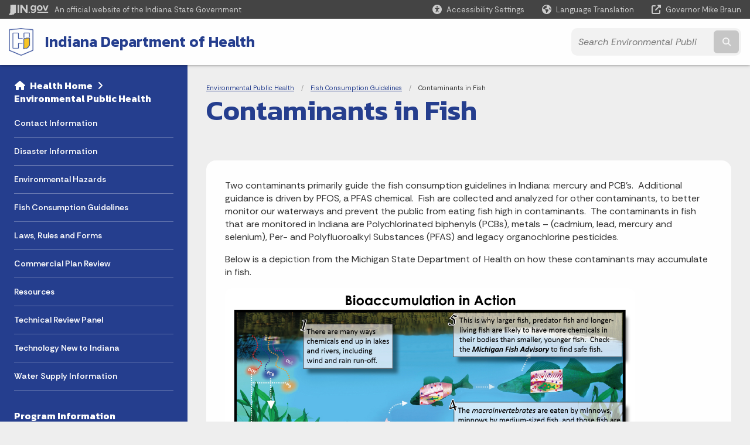

--- FILE ---
content_type: text/html; charset=UTF-8
request_url: https://www.in.gov/health/eph/fish-consumption-advisory/contaminants-in-fish/
body_size: 12718
content:
<!doctype html>
<html class="no-js" lang="en" aria-label="Environmental Public Health - Contaminants in Fish" data="
subpage
">
    <head>
    <!-- Front end is subsite page asset -->
    <title>Health: Environmental Public Health: Contaminants in Fish</title>
<meta charset="utf-8">
<meta name="description" content="" />
<meta name="keywords" content="" />
<meta name="viewport" content="width=device-width, initial-scale=1.0">
<meta name="apple-mobile-web-app-capable" content="yes">
<meta http-equiv="X-UA-Compatible" content="IE=edge,chrome=1">
<meta name="dcterms.title"      content="Contaminants in Fish">
<meta name="dcterms.creator"    content="Environmental Public Health">
<meta name="dcterms.created"    content="2021-04-01T20:10:02-04:00">
<meta name="dcterms.modified"   content="2023-05-01T10:40:59-04:00">
<meta name="dcterms.issued"     content="2021-04-05T16:36:13-04:00">
<meta name="dcterms.format"     content="HTML">
<meta name="dcterms.identifier" content="https://www.in.gov/health/eph/fish-consumption-advisory/contaminants-in-fish">
<!-- EnhancedUiSearch //-->
<!-- Settings //-->
<meta name="assetType" content="page_standard" />
<meta name="assetName" content="Contaminants in Fish" />
<!-- Publishing - Page Details //-->
    <meta itemprop="name" content="Contaminants in Fish" />
    <meta itemprop="description" content="" />
    <meta itemprop="image" content="" />
<meta name="twitter:card" content="summary" />
        <meta name="twitter:title" content="Contaminants in Fish" />
        <meta name="twitter:description" content="" />
        <meta property="og:title" content="Contaminants in Fish" />
        <meta property="og:description" content="" />
<meta property="og:type" content="website" />
<meta property="og:url" content="https://www.in.gov/health/eph/fish-consumption-advisory/contaminants-in-fish/" />
<meta property="og:site_name" content="Environmental Public Health" />
<meta property="article:published_time" content="2021-04-05T16:36:13-04:00" />
<meta property="article:modified_time" content="2023-05-01T10:40:59-04:00" />
<meta property="article:tag" content="" />
<link rel="shortcut icon" href="/global/images/favicon.ico" />
                <link rel="preconnect" href="https://fonts.googleapis.com">
<link rel="preconnect" href="https://fonts.gstatic.com" crossorigin>
<link href="https://fonts.googleapis.com/css2?family=Kanit:ital,wght@0,300;0,400;0,600;0,700;1,300;1,400;1,600;1,700&family=Rethink+Sans:ital,wght@0,400..800;1,400..800&display=swap" rel="stylesheet">
<link type="text/css" rel="stylesheet" media="all" href="/global/css/font-awesome-6.7.1/css/all.min.css" /> 
<link type="text/css" rel="stylesheet" media="all" href="/global/css/agency-styles-2024.css" />
<script type="text/javascript" src="/global/javascript/jquery-3.5.1.js"></script>
<!-- u: 52676 -->
            <link href="/health/includes/custom.css" rel="stylesheet">
            <link href="/health/includes/custom.css" rel="stylesheet">
        <link href="/health/eph/includes/custom.css" rel="stylesheet">
         <link href="/health/eph/includes/colors_2024.css" rel="stylesheet">
</head>
<body id="subpage" class="idoh info show-horizontal-menu ">
                <header data-sticky-container class="">
    <div data-sticky data-margin-top="0" data-sticky-on="small">
        <div id="header_sliver" class="row expanded">
            <div id="header_sliver_logo_container" class="container_ingovlogo columns">
                    <svg id="in-gov-logo-svg" class="in-gov-logo-svg" alrt="IN.gov Logo" data-name="IN.gov Logo"
                        xmlns="http://www.w3.org/2000/svg" viewBox="0 0 120 32.26" height="18" width="68">
                        <defs>
                            <style>
                                .ingov-logo {
                                    fill: #fff;
                                }
                            </style>
                        </defs>
                        <title>IN.gov</title>
                        <path class="ingov-logo"
                            d="M20.21.1,9.8,0A3.6,3.6,0,0,0,8.53.26L6.81,1A.91.91,0,0,1,6.45,1,.86.86,0,0,1,6.15,1l-1-.45A.84.84,0,0,0,4.2.68a.88.88,0,0,0-.26.63L3.63,24a1.63,1.63,0,0,1-.25.75L1,28a3.65,3.65,0,0,0-.53,1.18L0,31.28a.83.83,0,0,0,.13.7.73.73,0,0,0,.57.28,1,1,0,0,0,.31,0l2.71-.83a1.3,1.3,0,0,1,.7.05L5.58,32a1.25,1.25,0,0,0,.51.12A1.37,1.37,0,0,0,7,31.77l.61-.56a.82.82,0,0,1,.49-.16h.07l.9.18.19,0a1.2,1.2,0,0,0,1.11-.7l.28-.65a.15.15,0,0,1,.17-.07l1.94.68a1.11,1.11,0,0,0,.34.06,1.18,1.18,0,0,0,1-.57l.32-.55a3.91,3.91,0,0,1,.61-.75l1.57-1.41a1.59,1.59,0,0,0,.46-1.37L17,25.57h0a2.72,2.72,0,0,0,1.35,0l1.88-.53a.82.82,0,0,0,.45-1.34L20.18,23a.08.08,0,0,1,0-.07.09.09,0,0,1,0-.06l.31-.23a1.76,1.76,0,0,0,.64-1.28l.07-20.19A1,1,0,0,0,20.21.1Zm61.61,2H78.65A.61.61,0,0,0,78,2.7a.61.61,0,0,1-1,.47,6.25,6.25,0,0,0-4.1-1.49c-4.19,0-7.31,3-7.31,8.44s3.16,8.44,7.31,8.44A6.22,6.22,0,0,0,77,17a.61.61,0,0,1,1,.46v.16c0,3.26-2.47,4.19-4.56,4.19a6.79,6.79,0,0,1-4.66-1.55.61.61,0,0,0-.93.14l-1.27,2.05a.62.62,0,0,0,.14.81,10.1,10.1,0,0,0,6.72,2.12c4.08,0,9-1.54,9-7.86V2.7A.61.61,0,0,0,81.82,2.09ZM78,12.59a.63.63,0,0,1-.14.39,4.9,4.9,0,0,1-3.6,1.7c-2.47,0-4.19-1.72-4.19-4.56s1.72-4.56,4.19-4.56a4.79,4.79,0,0,1,3.63,1.73.59.59,0,0,1,.11.35Zm15.59,6.48a8.41,8.41,0,0,0,8.78-8.72,8.77,8.77,0,0,0-17.54,0A8.4,8.4,0,0,0,93.63,19.07Zm0-13.52c2.71,0,4.26,2.23,4.26,4.8s-1.54,4.84-4.26,4.84S89.41,13,89.41,10.36,90.92,5.55,93.63,5.55Zm25.49-3.47h-2.8a.88.88,0,0,0-.82.57l-3.29,8.78a.88.88,0,0,1-1.64,0l-3.29-8.78a.88.88,0,0,0-.82-.57H103.7a.88.88,0,0,0-.81,1.2l6,14.82a.88.88,0,0,0,.81.55h3.52a.88.88,0,0,0,.81-.55l6-14.82A.88.88,0,0,0,119.12,2.09ZM61.59,21.23a2,2,0,1,0,2,2A2,2,0,0,0,61.59,21.23ZM30.18.44H26.66a.88.88,0,0,0-.88.88v23a.88.88,0,0,0,.88.88h3.52a.88.88,0,0,0,.88-.88v-23A.88.88,0,0,0,30.18.44Zm25.47,0H52.13a.88.88,0,0,0-.88.88V13.74a.88.88,0,0,1-1.59.51L40.05.81a.88.88,0,0,0-.71-.37H35.25a.88.88,0,0,0-.88.88v23a.88.88,0,0,0,.88.88h3.52a.88.88,0,0,0,.88-.88v-13a.88.88,0,0,1,1.59-.51l9.95,14a.88.88,0,0,0,.71.37h3.76a.88.88,0,0,0,.88-.88v-23A.88.88,0,0,0,55.65.44ZM118.59,21.6H87.28a.88.88,0,0,0-.88.88v1.75a.88.88,0,0,0,.88.88h31.31a.88.88,0,0,0,.88-.88V22.48A.88.88,0,0,0,118.59,21.6Z"
                            transform="translate(0 0)"></path>
                    </svg>
                <a href="https://www.in.gov/" target="_blank">
                <span id="header_sliver_official_text">An official website <span class="small-hide">of the Indiana State Government</span></span>
                </a>
            </div>
            <div class="columns medium-hide medium-2 large-2 shrink">
                <a id="header_sliver_accessibility_link" href="javascript:void(0);" data-acsb-custom-trigger="true" role="button" data-acsb-clickable="true" data-acsb-navigable="true" aria-hidden="true" tabindex="-1">
                    <span id="header_sliver_accessibility_icon" class="fas fa-universal-access" aria-hidden="true"></span>
                    <span id="header_sliver_accessibility_text" class="small-hide" aria-hidden="true">Accessibility Settings</span>
                </a>
            </div>
            <div id="google_translate_element_header" class="small-hide columns medium-hide medium-2 large-2 shrink">
                <span id="header_sliver_translation_icon" class="fas fa-globe-americas"></span>
                <span id="header_sliver_translation_text" class="small-hide">Language Translation</span>
            </div>
            <script type="text/javascript">
                function googleTranslateElementInit() {
                    new google.translate.TranslateElement({ pageLanguage: 'en', layout: google.translate.TranslateElement.InlineLayout.VERTICAL }, 'google_translate_element_header');
                }
            </script>
            <script type="text/javascript" src="//translate.google.com/translate_a/element.js?cb=googleTranslateElementInit" async></script>
            <div class="columns small-hide medium-2 large-2 shrink">
                <a id="header_sliver_governor_link" href="https://www.in.gov/gov" target="_blank"><span id="header_sliver_governor_icon" class="fas fa-external-link-alt"></span> <span id="header_sliver_governor_text">Governor Mike Braun</span></a>
            </div>
        </div>
        <div id="header_top" role="navigation" class="row expanded collapse">
            <div class="columns small-12 medium-expand">
                <ul id="header_elem-list" class="row expanded ">
                    <li id="header_agency-logo" class="columns small-12 shrink small-expand">
                                <a href="/health">
                        <img class="logo_agency" src="/health/eph/images/20_ISDH-logo_Shield-4-color.png" alt="IDOH logo"></a>
                    </li>
                    <li id="header_agency-name" class="columns  has-agency-logo ">   
                                    <a href="/health" aria-label="Indiana Department of Health">
                        Indiana Department of Health                     
                        </a>
                    </li>
                    <script>
                        var searchCollection = 'agencies1';
                        var searchResultsPage = '/health/eph/search-results';
                        var searchProfile = 'isdh-eph';
                    </script>
                    <li id="header_search" class="columns small-12 medium-4 large-3">
                        <form id="agency-fb-search" action="/health/eph/search-results" method="get" role="search">
                            <input type="hidden" name="profile" value="isdh-eph">
                            <input type="hidden" name="collection" value="agencies1">
                            <ul id="header_search-list">
                                <li><button type="button" class="button" id="button_voice-search" title="Search by voice"><i
                                            class="fas fa-microphone"></i><span class="show-for-sr">Start voice
                                            input</span></button></li>
                                <li>
                                    <input id="header_agency-search" type="search" placeholder="Search&nbsp;Environmental Public Health"
                                        data-placeholder="Search&nbsp;Environmental Public Health" name="query" autocomplete="off"
                                        aria-label="Search query">
                                    <div id="frequent-search-wrap" data-cached=0>
                                        <p><i class="fas fa-star"></i> <strong>Frequent Searches</strong></p>
                                    </div>
                                </li>
                                <li><button type="submit" class="button" id="button_text-search"><span class="fas fa-magnifying-glass"></span><span class="browser-ie11">&gt;</span><span class="show-for-sr">Submit text search</span></button></li>
                            </ul>
                        </form>
                    </li>
                </ul>
            </div>
        </div>
    </div>
    <div id="top-menu-nav-btn" class="columns shrink bottom-left" title="Main Menu">
        <button id="button_main-menu" aria-expanded="true">
            <div id="toggle" class="button-container">
                <span class="top"></span>
                <span class="middle"></span>
                <span class="bottom"></span>
                <div class="icon-text">MENU</div>
            </div>
        </button>
    </div>
    <!--<div class="faq_box" style="display:none;"></div>-->
    <script>let siteAlertJSONPath = '/health/eph' + '/includes/site-alert.json'</script>
</header>
<div class="overlay" id="overlay" data-close-on-click="true">
	<nav class="overlay-menu">
		<div class="main-nav" id="main-nav">
		    <div class="section-header section-parent">
                <h2>
					<span class="fas fa-home"></span><a href="/health">Health</a><span class="fas fa-angle-right"></span><a href="/health/eph">Environmental Public Health</a>
				</h2>
		    </div>
		    <ul class="vertical menu accordion-menu" data-accordion-menu data-submenu-toggle="true" data-multi-open="false">
    <li>
                <a href="/health/eph/contact-information">Contact Information</a>
</li>
    <li>
                <a href="/health/eph/disaster-information">Disaster Information</a>
</li>
    <li>
                <a href="/health/eph/environmental-hazards">Environmental Hazards</a>
</li>
    <li>
                <a href="/health/eph/fish-consumption-advisory">Fish Consumption Guidelines</a>
</li>
    <li>
                <a href="/health/eph/laws-rules-and-forms">Laws, Rules and Forms</a>
</li>
    <li>
                <a href="/health/eph/plan-review">Commercial Plan Review </a>
</li>
    <li>
                <a href="/health/eph/resources">Resources</a>
</li>
    <li class="list-group-item list-group-item-nav ">
            <a  href="/health/eph/onsite-sewage-systems-program/technical-review-panel" >Technical Review Panel
            </a>
    </li>
    <li>
                <a href="/health/eph/technology-new-to-indiana">Technology New to Indiana</a>
</li>
    <li>
                <a href="/health/eph/water-supply-information">Water Supply Information</a>
</li>
    <li class="list-group-item list-group-item-nav section-header">
            <a  href="javascript:void(0);" >Program Information
            </a>
    </li>
    <li>
                <a href="/health/eph/agricultural-labor-camps">Agricultural Labor Camps</a>
</li>
    <li>
        <a href="/health/eph/drug-lab-cleanup">Drug Lab Cleanup
            <span class="show-for-sr"> - Click to Expand</span>
        </a>
<ul class="nested vertical menu submenu is-accordion-submenu" data-toggler=".expanded">
    <li>
        <a href="/health/eph/drug-lab-cleanup/program-overview-and-resources">Program Overview and Resources
            <span class="show-for-sr"> - Click to Expand</span>
        </a>
</li>
    <li>
        <a href="/health/eph/drug-lab-cleanup/identifying-an-illegal-or-clandestine-drug-lab">Identifying an Illegal or Clandestine Drug Lab
            <span class="show-for-sr"> - Click to Expand</span>
        </a>
</li>
    <li>
        <a href="/health/eph/drug-lab-cleanup/illegal-drug-lab-cleared-properties">Illegal Drug Lab Cleared Properties
            <span class="show-for-sr"> - Click to Expand</span>
        </a>
</li>
    <li>
        <a href="/health/eph/drug-lab-cleanup/resources-for-property-owners">Resources for Property Owners
            <span class="show-for-sr"> - Click to Expand</span>
        </a>
</li>
    <li>
        <a href="/health/eph/drug-lab-cleanup/resources-for-the-qualified-inspector">Resources for the Qualified Inspector
            <span class="show-for-sr"> - Click to Expand</span>
        </a>
</li>
    <li>
        <a href="/health/eph/drug-lab-cleanup/resources-for-local-health-departments">Resources for Local Health Departments
            <span class="show-for-sr"> - Click to Expand</span>
        </a>
</li>
</ul></li>
    <li>
                <a href="/health/eph/indoor-air-quality">Indoor Air Quality</a>
</li>
    <li>
                <a href="/health/eph/health-nuisances-public-nuisances-and-property-nuisances">Health Nuisances Public Nuisances &amp; Property Nuisances</a>
</li>
    <li>
                <a href="/health/eph/local-health-departments">Local Health Departments</a>
</li>
    <li>
                <a href="/health/eph/mass-gatherings">Mass Gatherings</a>
</li>
    <li>
                <a href="/health/eph/mobile-home-community-inspection-and-licensing-program">Mobile Home Community Inspection and Licensing Program</a>
</li>
    <li>
                <a href="/health/eph/onsite-sewage-systems-program">Onsite Sewage Systems Program</a>
</li>
    <li>
                <a href="/health/eph/public-swimming-pool-and-spa-program">Public Swimming Pool and Spa Program</a>
</li>
    <li>
                <a href="/health/eph/recreational-vehicle-campgrounds">Recreational Vehicle Campgrounds</a>
</li>
    <li>
                <a href="/health/eph/water-fluoridation-program">Water Fluoridation</a>
</li>
    <li>
                <a href="/health/eph/well-water-quality-and-testing">Well Water Quality and Testing</a>
</li>
    <li>
                <a href="/health/eph/youth-camps">Youth Camps</a>
</li>
            </ul>
        </div>
    </nav>
    <div id="mm-close">
        <span class="fas fa-times fa-small"></span>&nbsp; Close Menu
    </div>
</div>
        <div id="container_main" class="row expanded collapse">
                    <nav class="columns medium-hide large-3 info-navigation">
                            <h1 class="show-for-sr">Sidebar</h1>
                                    <div class="section-content">
    <div class="main-nav">
        <h2 class="show-for-sr">Side Navigation</h2>
        <div class="section-header section-parent">
            <h2>
                <span class="fas fa-home"></span>
                    <a href="/health">Health&nbsp;Home</a><span class="fas fa-angle-right"></span>
                <a href="/health/eph">Environmental Public Health</a>
            </h2>
        </div>
        <ul class="vertical menu accordion-menu" id="left-menu" data-accordion-menu data-submenu-toggle="true">
    <li>
            <a href="/health/eph/contact-information">Contact Information</a>
</li>
    <li>
            <a href="/health/eph/disaster-information">Disaster Information</a>
</li>
    <li>
            <a href="/health/eph/environmental-hazards">Environmental Hazards</a>
</li>
    <li>
            <a href="/health/eph/fish-consumption-advisory">Fish Consumption Guidelines</a>
</li>
    <li>
            <a href="/health/eph/laws-rules-and-forms">Laws, Rules and Forms</a>
</li>
    <li>
            <a href="/health/eph/plan-review">Commercial Plan Review </a>
</li>
    <li>
            <a href="/health/eph/resources">Resources</a>
</li>
    <li class=" list-group-item list-group-item-nav">
    <a   href="/health/eph/onsite-sewage-systems-program/technical-review-panel" >Technical Review Panel
    </a>
</li>
    <li>
            <a href="/health/eph/technology-new-to-indiana">Technology New to Indiana</a>
</li>
    <li>
            <a href="/health/eph/water-supply-information">Water Supply Information</a>
</li>
    <li class=" linkhdr  list-group-item list-group-item-nav">
    <a  >Program Information
    </a>
</li>
    <li>
            <a href="/health/eph/agricultural-labor-camps">Agricultural Labor Camps</a>
</li>
    <li>
        <a href="/health/eph/drug-lab-cleanup">Drug Lab Cleanup
            <span class="show-for-sr"> - Click to Expand</span>
        </a>
  <ul class="nested vertical menu submenu is-accordion-submenu">
        <li>
        <a href="/health/eph/drug-lab-cleanup/program-overview-and-resources">Program Overview and Resources</a>
</li><li>
        <a href="/health/eph/drug-lab-cleanup/identifying-an-illegal-or-clandestine-drug-lab">Identifying an Illegal or Clandestine Drug Lab</a>
</li><li>
        <a href="/health/eph/drug-lab-cleanup/illegal-drug-lab-cleared-properties">Illegal Drug Lab Cleared Properties</a>
</li><li>
        <a href="/health/eph/drug-lab-cleanup/resources-for-property-owners">Resources for Property Owners</a>
</li><li>
        <a href="/health/eph/drug-lab-cleanup/resources-for-the-qualified-inspector">Resources for the Qualified Inspector</a>
</li><li>
        <a href="/health/eph/drug-lab-cleanup/resources-for-local-health-departments">Resources for Local Health Departments</a>
</li>
  </ul></li>
    <li>
            <a href="/health/eph/indoor-air-quality">Indoor Air Quality</a>
</li>
    <li>
            <a href="/health/eph/health-nuisances-public-nuisances-and-property-nuisances">Health Nuisances Public Nuisances &amp; Property Nuisances</a>
</li>
    <li>
            <a href="/health/eph/local-health-departments">Local Health Departments</a>
</li>
    <li>
            <a href="/health/eph/mass-gatherings">Mass Gatherings</a>
</li>
    <li>
            <a href="/health/eph/mobile-home-community-inspection-and-licensing-program">Mobile Home Community Inspection and Licensing Program</a>
</li>
    <li>
            <a href="/health/eph/onsite-sewage-systems-program">Onsite Sewage Systems Program</a>
</li>
    <li>
            <a href="/health/eph/public-swimming-pool-and-spa-program">Public Swimming Pool and Spa Program</a>
</li>
    <li>
            <a href="/health/eph/recreational-vehicle-campgrounds">Recreational Vehicle Campgrounds</a>
</li>
    <li>
            <a href="/health/eph/water-fluoridation-program">Water Fluoridation</a>
</li>
    <li>
            <a href="/health/eph/well-water-quality-and-testing">Well Water Quality and Testing</a>
</li>
    <li>
            <a href="/health/eph/youth-camps">Youth Camps</a>
</li>
        </ul>
    </div>
</div>
                    </nav> 
                    <div class="columns medium-12 large-9">
                    <main>
                        <article aria-label="IN.gov Content">
            <section class="info-internal-banner">
            <nav class="breadcrumbs" aria-label="You are here:" role="navigation">
                <h1 class="show-for-sr breadcrumbs">Breadcrumbs</h1>
                <ul class="breadcrumbs">
                            <li><a href="/health/eph">Environmental Public Health</a></li>
                                <li><a href="/health/eph/fish-consumption-advisory">Fish Consumption Guidelines</a></li>
                                <li><span class="show-for-sr">Current: </span>Contaminants in Fish</li>
                </ul>
            </nav>
            <h1 class="info-heading">
                Contaminants in Fish</h1>
            </section>
<section id="content_container_379822">
<p>Two&nbsp;contaminants primarily guide the fish consumption guidelines in Indiana: mercury and PCB's.&nbsp;&nbsp;Additional guidance is driven by PFOS, a PFAS chemical.&nbsp;&nbsp;Fish are&nbsp;collected and analyzed for other contaminants, to better monitor our waterways and prevent the public from eating fish high in contaminants.&nbsp;&nbsp;The contaminants in fish that are&nbsp;monitored in Indiana&nbsp;are Polychlorinated biphenyls (PCBs), metals &ndash; (cadmium, lead, mercury and selenium), Per- and Polyfluoroalkyl Substances (PFAS)&nbsp;and legacy organochlorine pesticides.</p><p><span style="line-height:115%">Below is a depiction from the Michigan State Department of Health on how these contaminants may accumulate in fish.</span></p><p><span style="line-height:115%"><img height="400" src="/health/eph/images/BIOACCUMULATION_IN_ACTION_354012_71.jpg" width="700" alt="Bioaccumulation in Action" /></span></p><p><span style="line-height:115%"><strong>Mercury</strong> is a heavy metal that can come from both man-made and natural sources.&nbsp;&nbsp;These sources include factory outputs, releases from volcanoes, and leaching from landfills, to list a few.&nbsp;&nbsp;In the environment, mercury can be converted into methylmercury from bacterial interactions.&nbsp;&nbsp;Methymercury is an organic form of mercury.&nbsp;&nbsp;From this form, it can be taken up by microorganisms and continue up the food chain to fish and then humans.&nbsp;&nbsp;</span></p><p>The most known health effects from mercury include reproductive, developmental, and sensory effects.&nbsp;&nbsp;Recent studies are currently being published linking effects to other organ systems such as the cardiovascular system.&nbsp;&nbsp;Like other heavy metals such as lead, it serves no purpose in the body.&nbsp;&nbsp;People that are the most susceptible to the effects of mercury are children, women of childbearing age, and pregnant and breastfeeding mothers.&nbsp;&nbsp;Mercury exposures in other countries have demonstrated children born with defects and abnormalities.&nbsp;&nbsp;Important to note, due to the popularity of sushi in the recent decade, high mercury levels can be seen in higher income status women.&nbsp;&nbsp;Groups that consume a lot fish also pose the risk for increased exposures to mercury and other chemicals.&nbsp;&nbsp;(Below is an illustration from the Washington Department of Health&nbsp;of how mercury accumulates in fish.)</p><p><img height="500" src="/health/eph/images/WA_Brochure.png" width="600" alt="WA Brochure" /></p><p><strong>Polychlorinated biphenyls</strong> (PCBs) are organic chemicals manufactured by humans.&nbsp;&nbsp;Humans used these chemicals for insulating electrical parts, lubricating machine parts, paints, and much more before PCBs were&nbsp;banned in the 1980s.&nbsp;&nbsp;PCBs are lipophillic and therefore, they like to accumulate in fat and organs of the animals that take these chemicals in.&nbsp;&nbsp;You can reduce&nbsp;your exposure to PCBs in the fish&nbsp;you eat by removing the fat and other organs from the fish.&nbsp;&nbsp;You can also reduce your exposures to PCBs by avoiding certain species of fish listed in the advisory.</p><p><strong>Per- and Polyfluoroalkyl Substances&nbsp;</strong>(PFAS) are a generation of man-made chemicals. They are commonly found in products that resist stains,oil, grease, water, and heat, including non-stick cookware food packaging, textiles, moisture resistant paper coatings, and fire-fighting foam. Percluorooctane Sulfonate (PFOS) is the specific PFAS that accumulates to levels of concern in fish. You can reduce your exposure to PFOS by following the fish consumption advisory.</p><p><strong>Pesticides</strong> are chemicals used to kill pests.&nbsp;&nbsp;Pesticides&nbsp;are used mostly in agricultural practices that may end up in our waterways and into the fish we eat.&nbsp;&nbsp;These chemicals can get into fish through the water they swim in.&nbsp;&nbsp;Specifically in Indiana, legacy organochlorine pesticides are&nbsp;monitored and analyzed in&nbsp;the fish tissues.&nbsp;&nbsp;These types of pesticides can exist in the environment for a long time and may possibly cause cancer.</p><p><strong><span style="line-height:115%">Lead </span></strong><span style="line-height:115%">is another heavy metal that has no purpose in the body but is very prevalent in our environment.&nbsp;&nbsp;Lead is a by-product of certain energy-producing processes, landfills, and manufacturing facilities.&nbsp;&nbsp;It was also used very prominently in construction and consumer products before 1978, when it was banned from paints.&nbsp;&nbsp;Substantial decreases in blood lead levels in humans and in the environment can be attributed to legislation regarding the lead-based paint bans and use of unleaded gasoline.&nbsp;&nbsp;However, lead never breaks down.&nbsp;&nbsp;&nbsp;&nbsp;Lead can leach&nbsp;from the&nbsp;soils&nbsp;and into water, where fish live.&nbsp;&nbsp;Lead is found throughout the fish but can be concentrated in certain tissues of the fish, such as the slime, skin, bones, and organs. Even though lead does not drive the advisory in Indiana, it can pose a risk to populations that have different fish preparation practices, high fish consumption rates, and/or utilize the whole fish.&nbsp;&nbsp;Additionally, fish products tested from&nbsp;some ethnic stores&nbsp;have contained&nbsp;high lead levels.&nbsp;&nbsp;The picture below is an example of the fish found at one of these stores.&nbsp;&nbsp;</span></p><p><span style="line-height:115%"><span style="line-height:115%"><span style="line-height:115%"><img height="258" src="/health/eph/images/frozen_fish.jpg" width="390" alt="Frozen Fish" /></span></span></span></p><p><span style="line-height:115%"><strong>Other contaminants</strong>.&nbsp;&nbsp;Depending on the location,&nbsp;fish may also be analyzed for a more expanded list of metals, polycyclic aromatic hydrocarbon compounds (PAHs), Polybrominated Diphenyl Ether (PBDEs), and occasionally dioxins/dibenzofurans.&nbsp;This is occasionally done to gain a better understanding of the occurrence of other contaminants in Indiana's wild fish. </span></p><p><span style="line-height:115%"><span style="line-height:115%">Ultimately, there are always new and emerging chemicals of concern that have the potential to bioaccumulate in fish. </span></span></p><p><span style="line-height:115%">For information on the data methodology to make fish consumption recommendations based on the fish tissue contaminant data, please consult the following:</span></p><p><span style="line-height:115%"><a href="/health/eph/files/Great_Lakes_Protocol_for_PCB.pdf">Great Lakes PCB Protocol</a></span></p><p><span style="line-height:115%"><a href="/health/eph/files/Mercury_Protocol.pdf">Great Lakes Mercury Protocol</a></span></p><p><span style="line-height:115%"><a href="/health/eph/files/PFOS-Best-Practice-6-20.pdf">Great Lakes PFOS Protocol</a></span></p>
</section>
                            
                </article> 
                <footer>
                        <section id="footer_agency" data-ctype="agency-footer" aria-label="agency information" role="contentinfo">
  <div class="row expanded">
      <div id="footer_agency-brand" class="columns small-12 medium-3">
        <img class="logo_agency" alt="Agency Logo" src="/health/images/banners/health-reverse-horizontal.png" height="40">
      </div>
      <div id="footer_agency-links" class="columns small-12 medium-9">
        <div class="row expanded">
          <div class="columns small-12 medium-expand">
            <h2>About the Agency</h2>
            <ul><li role="none"><a href="/health/directory/office-of-the-commissioner/about-the-agency/leadership" style="padding: 0.5rem 0px">Leadership</a></li><li role="none"><a href="/health/directory/office-of-the-commissioner/about-the-agency/mission-and-vision" style="padding: 0.5rem 0px">Mission &amp; Vision</a></li><li role="none"><a href="/health/directory/office-of-the-commissioner/about-the-agency/history" style="padding: 0.5rem 0px">History</a></li><li role="none"><a href="/health/directory/office-of-the-commissioner/about-the-agency/boards-and-commissions" style="padding: 0.5rem 0px">Boards and Commissions</a></li><li role="none"><a href="/health/files/Org-Chart-1-25.pdf" style="padding: 0.5rem 0px" target="_blank">Organizational Chart</a></li><li><a style="padding: 0.5rem 0px" href="/health/directory/office-of-the-commissioner/public-records-requests">Public Records Request</a></li><li><a href="/health/directory/office-of-the-commissioner/about-the-agency/notice-of-nondiscrimination" style="padding: 0.5rem 0px">Notice of Nondiscrimination</a></li><li><a href="/health/files/Notice-of-Privacy-Practices-Approved-by-OPA.pdf" style="padding: 0.5rem 0px" target="_blank">Notice of Privacy Practices</a></li></ul>
          </div>
          <div class="columns small-12 medium-expand">
            <h2>Contact and Information</h2>
            <ul><li role="none"><a href="/health/directory/office-of-the-commissioner/contact-and-information/contact-us" style="padding: 0.5rem 0px">Contact Us</a></li><li role="none"><a href="/health/directory/office-of-the-commissioner/contact-and-information/contact-us#media" style="padding: 0.5rem 0px">Media Contact Us</a></li><li role="none"><a href="/health/directory/office-of-the-commissioner/contact-and-information/contact-us#statelab" style="padding: 0.5rem 0px">State Laboratories</a></li></ul><p style="margin-top:1.5rem;"><a href="https://phaboard.org/" target="_blank"><img src="/health/images/PHAB-Health-Department-Seal-White.png" alt="PHAB Logo" width="125" height="125" /></a></p>
          </div>
          <div class="columns small-12 medium-expand">
            <h2>Social Media</h2>
            <ul class="icons_social row medium-collapse" aria-label="Social Media Links" title="Social Media Links">
              <li class="columns">
                <a title="Facebook" href="https://www.facebook.com/StateHealthIN/" target="_blank" aria-label="Facebook"><span class="fab fa-facebook-square" title="Facebook"></span><span class="browser-ie11 show-for-sr">Facebook</span></a>
              </li>
              <li class="columns">
                <a title="Twitter/X" href="https://www.twitter.com/statehealthin" target="_blank" aria-label="Twitter/X"><span class="fab fa-x-twitter" title="Twitter"></span><span class="browser-ie11 show-for-sr">Twitter</span></a>
              </li>
              <li class="columns">
                <a title="Instagram" href="https://www.instagram.com/statehealthin/" target="_blank" aria-label="Instagram"><span class="fab fa-instagram" title="Instagram"></span><span class="browser-ie11 show-for-sr">Instagram</span></a>
              </li>
              <li class="columns">
                <a title="YouTube" href="http://www.youtube.com/INStateHealthDept" target="_blank" aria-label="YouTube"><span class="fab fa-youtube" title="YouTube"></span><span class="browser-ie11 show-for-sr">YouTube</span></a>
              </li>
              <li class="columns">
                <a title="LinkedIn" href="https://www.linkedin.com/company/statehealthin/" target="_blank" aria-label="LinkedIn"><span class="fab fa-linkedin" title="LinkedIn"></span><span class="browser-ie11 show-for-sr">LinkedIn</span></a>
              </li>
              <li class="columns">
                <a title="Email" href="https://cloud.subscription.in.gov/signup?depid=546006748" target="_blank" aria-label="Email"><span class="far fa-envelope" title="Email"></span><span class="browser-ie11 show-for-sr">Email</span></a>
              </li>
              <li class="columns">
                <a title="Calendar" href="https://www.in.gov/health/rss-feeds" target="_blank" aria-label="Calendar"><span class="fas fa-calendar-alt" title="Calendar"></span><span class="browser-ie11 show-for-sr">Calendar</span></a>
              </li>
          </ul>
          </div>
      </div>
  </div>
</section>
                        <footer>
    <section id="footer_sliver">
    <div>
        Copyright &copy; 2025 State of Indiana - All rights reserved.
    </div>
</section>
<footer id="footer_global" data-ctype="global-footer" style="background-image: url(/global/images/indiana-state-seal-bw-2.png);">
    <div id="footer_links" class="row expanded">
        <div class="columns small-12 medium-6 large-expand">
            <section id="footer_help" aria-label="Find Information">
                <h2>Find Information</h2>
                <ul class="vertical menu">
                    <!-- <li><a href="https://www.in.gov/idoa/state-information-center/" target="_blank">About State Information Center</a></li>                     -->
                    <!-- <li><a href="sms:1-855-463-5292">Text: 1-855-463-5292</a></li> -->
                    <li class="chat-link"><a href="javascript:void(0);" onclick="zE.activate({hideOnClose: false});">State Information Live Chat</a></li>
                    <li><a href="https://in.accessgov.com/idoa/Forms/Page/idoa/ask-sic-a-question/" target="_blank">Email State Information Center</a></li>
                    <li><a href="https://www.in.gov/apps/iot/find-a-person/" target="_blank">Find a Person</a></li>
                    <li><a aria-label="Find an Agency Footer Link" href="//www.in.gov/core/find_agency.html" target="_blank">Find an Agency</a></li>
                    <li><a href="tel:1-800-457-8283">Call: 1-800-457-8283</a></li>
                    <li><a href="tel:1-888-311-1846">Text: 1-888-311-1846</a></li>
                </ul>
            </section>
        </div>
        <div class="columns small-12 medium-6 large-expand">
            <section id="footer_quick_information" aria-label="Quick Information">
                <h2>Quick Information</h2>
                <ul class="vertical menu">
                    <!-- <li><a href="https://www.in.gov/apps/iot/find-a-person/" target="_blank">Find a State Employee</a></li> -->
                    <!-- <li><a href="https://www.in.gov/core/find_agency.html" target="_blank">Find an Agency</a></li> -->
                    <!-- <li><a href="https://www.in.gov/core/map.html" target="_blank">Maps & Information</a></li> -->
                    <!-- <li><a href="https://workforindiana.in.gov/" target="_blank">Apply for State Jobs</a></li> -->
                    <li><a href="https://www.in.gov/core/sitesurvey.html" target="_blank">IN.gov User Survey</a></li>
                    <li><a href="https://www.in.gov/core/advanced_search.html" target="_blank">Advanced Search</a></li>
                    <li><a href="https://www.in.gov/core/policies.html" target="_blank">Policies</a></li>
                    <li><a href="https://www.in.gov/core/sitemap.html" target="_blank">Sitemap</a></li>
                    <li><a href="https://faqs.in.gov/hc/en-us" target="_blank">IN.gov FAQs</a></li>
                    <li><a href="https://www.in.gov/core/info_employees.html" target="_blank">State Employee Resources</a></li>
                    </li>
                </ul>
            </section>
        </div>
        <div class="columns small-12 medium-6 large-expand">
            <section id="footer_state_information" aria-label="State Information">
                <h2>State Information</h2>
                <ul class="vertical menu">
                    <li><a href="https://www.in.gov/core/map.html" target="_blank">Maps &amp; Information</a></li>
                    <li><a href="https://www.in.gov/core/news_events.html" target="_blank">IN.gov News &amp; Events</a></li>
                    <li><a href="https://www.in.gov/core/gov-delivery.html" target="_blank">Email Updates</a></li>
                    <li><a href="https://iga.in.gov/laws/current/ic/titles/1" target="_blank">Indiana Code</a></li>
                    <li><a href="http://www.in.gov/legislative/iac/" target="_blank">Indiana Administrative Code</a></li>
                    <li><a href="https://www.in.gov/core/awards.html" target="_blank">Awards</a></li>
                </ul>
            </section>
        </div>
        <div class="columns small-12 medium-6 large-expand">
            <section id="footer_media_links" aria-label="IN.gov Settings">
                <div class="footer-logo-container">
                    <svg id="footer-in-gov-logo-svg" data-name="IN.gov Logo" xmlns="https://www.w3.org/2000/svg"
                        height= 31.00 width=119 viewBox="0 0 119 31.99">
                        <defs>
                            <style>
                                .ingov-gold {
                                    fill: #eaba0b;
                                }
                                .ingov-blue {
                                    fill: #2a4d87;
                                }
                                .ingov-white {
                                    fill: #fff;
                                }
                            </style>
                        </defs>
                        <path class="ingov-white"
                            d="M81.13,2.07h0s-3.14,.01-3.14,.01c-.34,0-.61,.27-.61,.61,0,.34-.27,.61-.61,.61-.15,0-.29-.05-.4-.15-1.14-.97-2.58-1.5-4.08-1.49-4.15,0-7.25,3-7.25,8.37s3.13,8.37,7.25,8.37c1.49,0,2.94-.54,4.06-1.53,.25-.22,.64-.2,.86,.06,.1,.11,.15,.25,.15,.4v.15c0,3.23-2.45,4.15-4.52,4.15-1.82,0-3.37-.44-4.62-1.53-.25-.22-.64-.2-.86,.05-.02,.03-.04,.05-.06,.08l-1.26,2.03c-.16,.26-.1,.6,.14,.79,1.95,1.54,4.02,2.1,6.66,2.1,4.05,0,8.88-1.53,8.88-7.79V2.67c0-.33-.27-.59-.6-.6Zm-3.89,10.81c-.9,1.04-2.2,1.65-3.58,1.68-2.45,0-4.15-1.7-4.15-4.52s1.7-4.52,4.15-4.52c1.39,.02,2.71,.64,3.6,1.71,.07,.1,.11,.22,.11,.35v4.91c0,.14-.04,.28-.14,.4ZM92.85,1.66c-5.45,0-8.68,3.95-8.68,8.61s3.27,8.64,8.68,8.64,8.71-3.95,8.71-8.64-3.27-8.6-8.71-8.6Zm0,13.41c-2.69,0-4.19-2.21-4.19-4.8s1.52-4.77,4.19-4.77,4.22,2.21,4.22,4.77-1.53,4.8-4.22,4.8ZM118.45,2.13c-.1-.04-.22-.06-.33-.06h-2.78c-.36,0-.67,.23-.79,.56l-3.28,8.7c-.17,.45-.67,.67-1.12,.5-.23-.09-.41-.27-.5-.5l-3.26-8.7c-.12-.33-.44-.56-.79-.56h-2.74c-.48,0-.86,.4-.86,.88,0,.11,.02,.21,.06,.31l5.9,14.7c.13,.32,.44,.54,.79,.54h3.49c.35,0,.66-.22,.79-.54l5.9-14.7c.18-.45-.04-.95-.49-1.13ZM61.08,21.05c-1.08,0-1.96,.88-1.96,1.96s.88,1.96,1.96,1.96,1.96-.88,1.96-1.96-.88-1.96-1.96-1.96ZM29.93,.44h-3.49c-.48,0-.87,.39-.87,.87V24.11c0,.48,.39,.87,.87,.87h3.49c.48,0,.87-.39,.87-.87V1.3c0-.48-.39-.87-.87-.87Zm25.27,0s-.01,0-.02,0h-3.49c-.48,0-.87,.39-.87,.87V13.62c0,.48-.37,.88-.85,.88-.29,0-.57-.14-.73-.38L39.73,.79c-.16-.23-.43-.36-.71-.36h-4.06c-.48,0-.87,.39-.87,.87V24.11c0,.48,.39,.87,.87,.87h3.49c.48,0,.87-.39,.87-.87V11.22c0-.48,.37-.88,.85-.88,.29,0,.57,.14,.73,.38l9.86,13.9c.16,.23,.43,.36,.71,.37h3.73c.48,0,.87-.39,.87-.87V1.3c0-.48-.39-.87-.87-.87Z">
                        </path>
                        <g>
                            <path class="ingov-white"
                                d="M20.04,.1l-10.32-.1c-.43,0-.86,.09-1.26,.25l-1.7,.73c-.11,.04-.23,.06-.35,.05-.1,0-.21-.02-.3-.06l-1.02-.44c-.31-.15-.67-.1-.92,.14-.16,.17-.26,.39-.25,.62l-.3,22.49c-.02,.26-.1,.52-.25,.74l-2.34,3.21c-.25,.36-.43,.77-.53,1.19L.03,31.02c-.06,.24-.01,.5,.14,.7,.14,.17,.35,.27,.57,.27,.1,0,.21-.01,.31-.04l2.69-.82c.23-.05,.48-.03,.7,.05l1.12,.54c.16,.07,.33,.11,.5,.12,.34,.01,.67-.1,.93-.33l.6-.55c.14-.1,.31-.16,.48-.16h.06l.89,.18c.06,.01,.13,.02,.19,.02,.47,0,.91-.26,1.1-.7l.27-.64c.03-.06,.1-.09,.17-.08l1.93,.68c.11,.04,.22,.06,.33,.06,.42,0,.81-.21,1.03-.56l.32-.54c.17-.27,.37-.52,.61-.75l1.55-1.4c.36-.36,.53-.86,.46-1.36l-.07-.36h.04c.44,.11,.9,.11,1.34,0l1.86-.53c.44-.1,.72-.54,.62-.98-.03-.13-.09-.25-.18-.35l-.57-.75s0-.05,0-.07c0-.02,.02-.05,.04-.06l.31-.23c.38-.31,.61-.77,.64-1.27l.06-19.99c0-.56-.45-1.02-1.02-1.03Z">
                            </path>
                            <rect class="ingov-gold" x="85.68" y="21.42" width="32.78" height="3.48" rx=".87" ry=".87">
                            </rect>
                        </g>
                    </svg>
                </div>
                <ul class="vertical menu">
                    <li><a href="javascript:void();" data-acsb-custom-trigger="true" title="Open accessibility tools"
                        role="button" data-acsb-clickable="true" data-acsb-navigable="true" tabindex="0"
                        data-acsb-now-navigable="true">Accessibility Settings</a></li>
                    <li><a href="https://www.in.gov/core/accessibility-feedback.html" target="_blank">Report Accessibility Issues</a></li>
                    <script type="text/javascript" src="https://www.browsealoud.com/plus/scripts/3.1.0/ba.js"
                    crossorigin="anonymous"
                    integrity="sha256-VCrJcQdV3IbbIVjmUyF7DnCqBbWD1BcZ/1sda2KWeFc= sha384-k2OQFn+wNFrKjU9HiaHAcHlEvLbfsVfvOnpmKBGWVBrpmGaIleDNHnnCJO4z2Y2H sha512-gxDfysgvGhVPSHDTieJ/8AlcIEjFbF3MdUgZZL2M5GXXDdIXCcX0CpH7Dh6jsHLOLOjRzTFdXASWZtxO+eMgyQ==">  </script>
                    <li>
                        <div class="_ba_logo" id="__ba_launchpad" style="padding-top: 0.5rem;"><a title="Listen with the ReachDeck Toolbar" id="browsealoud-button--launchpad"
                                class="gw-launchpad-button gw-launchpad-button--double-icon  gw-launchpad-button--orange"
                                ignore="true" lang="en" type="button"><span
                                    class="gw-launchpad-button__icon gw-launchpad-button__icon--left gw-launchpad-button__icon--accessibility-man-white"></span>Screen Reader - Speak<span
                                    class="gw-launchpad-button__icon gw-launchpad-button__icon--right gw-launchpad-button__icon--play-outline-white"></span></a>
                        </div>
                    </li>
                </ul>
            </section>
        </div>
    </div>
</footer>
</footer>
<script type="text/javascript" src="/global/javascript/agency-scripts-2024.js"></script> 
<script type="text/javascript" src="/global/javascript/components/libraries/glide-polyfilled.min.js"></script> 
<script async src="https://siteimproveanalytics.com/js/siteanalyze_10656.js"></script>
<script>(function(){ var s = document.createElement('script'), e = ! document.body ? document.querySelector('head') : document.body; s.src = 'https://acsbapp.com/apps/app/dist/js/app.js'; s.async = true; s.onload = function(){ acsbJS.init({ statementLink : '', footerHtml : '', hideMobile : true, hideTrigger : true, language : 'en', position : 'right', leadColor : '#113360', triggerColor : '#113360', triggerRadius : '50%', triggerPositionX : 'right', triggerPositionY : 'bottom', triggerIcon : 'people', triggerSize : 'medium', triggerOffsetX : 35, triggerOffsetY : 35, mobile : { triggerSize : 'small', triggerPositionX : 'right', triggerPositionY : 'bottom', triggerOffsetX : 10, triggerOffsetY : 10, triggerRadius : '50%' } }); }; e.appendChild(s);}());</script>
<script>
    function hideAccessibeTriggerFromScreenReaders() {  // Updated 7/21/25 by CV
      const interval = setInterval(() => {
        const trigger = document.querySelector('[data-acsb-custom-trigger="true"]');
        if (trigger) {
          const triggerTab = trigger.getAttribute('tabindex');
          if (triggerTab === '0') {
            trigger.setAttribute('aria-hidden', 'true');
            trigger.setAttribute('tabindex', '-1');
            clearInterval(interval);
          }
        }
      }, 300); // check every 300ms
    }
    window.addEventListener('load', hideAccessibeTriggerFromScreenReaders);  // Call on window.load
</script>
                </footer>
            </main> 
            </div> 
        </div> 
        <input type="hidden" name="token" value="a0c3df50cb7aef9a17a13836ca5cb84f9e1db6af"  class="sq-form-field" id="token" />        
            <script type="text/javascript" src="/health/includes/custom.js"></script>
        <script type="text/javascript" src="/health/eph/includes/custom.js"></script>
        <script>
            document.addEventListener('DOMContentLoaded', function() {
                //Send doc height to parent frame (will be moving this code)
                function sendHeight() {
                    setTimeout(function() {
                        var scrollHeight = document.body.scrollHeight;
                        scrollHeight > 1 ? parent.postMessage({ 'request' : 'getdocheight', "data": scrollHeight }, '*') : sendHeight(); //Call sendHeight() again if no height yet
                    }, 500);
                }
                sendHeight(); //Send it
            });
        </script>
</body>
</html>

--- FILE ---
content_type: text/css
request_url: https://www.in.gov/health/includes/custom.css
body_size: 2271
content:


/* Agency Custom CSS */


/* page /health/wic/wic-clients added 5/10/2023  */

#app--county-map-svg .column-content .county-card tbody td:not(:first-child):not(:last-child):after {
    content: "" !important;
}

/*----------*/
/*   2023   */
/*----------*/

/*Content Template Customizations*/

body.idoh.info .billboard-main.adaptive .billboard-content .billboard-description p {
 text-shadow: inherit;
}

body.idoh main article section.icon-buckets-wrap .icon-buckets .icon-bucket-content h3 {
    line-height: 1.1;
    font-size: 1.75rem;
}

body.idoh main article section.icon-buckets-wrap .icon-buckets .icon-bucket-content {
    padding-top: 2.5rem;
}

body.adaptive.idoh main article section.icon-image-buckets {
    padding-bottom: 2rem;
}

body.adaptive.idoh main section .row .icon-callout-content h3 {
    font-size: 1.25rem;
    line-height: 1.3;
}

body.adaptive.idoh section.internal-banner-section #internal-banner-image-container.adaptive #main-banner-overlay {
    background: none;
}

/*Billboard Customizations*/

body.idoh .container_rotating-banner.adaptive .slide-info-wrap {
  background: rgb(255,255,255,0.2)
}

@media screen and (min-width: 75em) {
    .container_rotating-banner.marketing .slide-info-wrap {
        padding: 5rem 3rem 5rem 10rem;
    }
}

body.idoh .container_rotating-banner.adaptive .slide-info-wrap h2 {
  line-height: 1;
  max-width: 600px!important;
  color: #fefefe;
  font-weight: 900;
  text-shadow: 0px 3px 5px rgba(10,10,10,0.9);
}

body.idoh .subtext-wrap {
    font-weight: bold;
    color: #FFF;
}

@media screen and (min-width: 64em) {
    .slide-info-wrap {
        text-align: left !important;
        padding: 6rem 12rem !important;
        background: rgba(0, 0, 0, .25) !important;
    }
}

/*MEGA Menu*/
@media screen and (min-width: 64em) {
    .mega.is-active>.nested {
        width: 100%;
        display: flex !important;
        flex-direction: row;
        padding: 1.5rem 1rem;
    }
    
    li.is-dropdown-submenu-parent.opens-right.mega.is-active {
        display: flex;
        position: initial;
    }
    
    .mega.is-active>.nested .nested {
        position: relative !important;
        display: block !important;
        left: 0 !important;
        box-shadow: none !important;
        border-radius: 0 !important;
        right: auto !important;
        top: auto !important;
    }
    
    .mega.is-active>.nested>li {
        flex: 1 auto;
    }
    
    .mega.is-active {
        position: initial;
    }
    
    .mega.is-active>.nested>li>a {
        font-weight: bold;
    }
    
    .mega.is-active>.nested>li>a::after {
        display: none !important;
    }
    
    .mega .is-dropdown-submenu:hover a:first-child {
        border-radius: 0.25rem;
    }

    .mega.is-dropdown-submenu-parent .is-dropdown-submenu {
        margin-top: 0;
    }
}

/*Horizontal Menu Customizations*/
body.adaptive.idoh .dropdown .is-dropdown-submenu a {
    padding: 0.5rem 1rem;
}

body.adaptive.idoh .menu .button, .menu a {
    line-height: 1.4;
}

body.adaptive.idoh .is-dropdown-submenu {
    min-width: 230px
}

/*Horizontal Menu Customizations 2*/

.adaptive.idoh .horizontal-menu {
    background-color: #EEEFF7;
    border-bottom: 6px solid #F6C327;
}

.adaptive.idoh .horizontal-menu .dropdown.menu>li>a {
    padding: 0.5rem 1rem 0.5rem 1rem;
    font-size: 1.125rem;
    text-transform: uppercase;
    font-weight: 400;
    font-family: "Mulish","Open Sans","Helvetica",Arial,sans-serif;
    background-color: white;
    border-radius: 0.25rem;
    color: #29459e;
}

.adaptive.idoh .horizontal-menu .dropdown.menu>li.is-dropdown-submenu-parent>a {
    padding: 0.5rem 1.75rem 0.5rem 1rem;
}

.adaptive.idoh .horizontal-menu .dropdown.menu>li>a:hover,
.adaptive.idoh .horizontal-menu .dropdown.menu>li>a:active,
.adaptive.idoh .horizontal-menu .dropdown.menu>li>a:focus,
.adaptive.idoh .horizontal-menu .dropdown.menu>li.is-active>a {
    border-radius: 0.25rem;
}

.adaptive.idoh .horizontal-menu .dropdown.menu>li.is-dropdown-submenu-parent>a:after {
    right: 8px;
    border-color:  hsl(226 59% 82% / 1) transparent transparent;
}



/*Internal Banner*/

body.adaptive.idoh main #subpage-banner-container {
    background-color: #EEEFF7;
    
}

body.adaptive.idoh main #subpage-banner-container #subpage-banner-overlay {
 background: #EEEFF7;
}

body.adaptive.idoh main #subpage-banner-container #subpage-banner-overlay #subpage-banner-width h1 {
    color: #253e8e;
    text-shadow: none;
}



/*A-Z Menu*/

@media screen and (min-width: 64em) {
    .azMenuItem.is-active>.nested {
        width: 100%;
        display: flex !important;
        flex-direction: column;
        padding: 1rem 1rem;
    }
    
    li.is-dropdown-submenu-parent.opens-right.azMenuItem.is-active {
        display: flex;
        position: initial;
    }
    
    .azMenuItem.is-active>.nested .nested {
        position: relative !important;
        display: block !important;
        left: 0 !important;
        box-shadow: none !important;
        border-radius: 0 !important;
        right: auto !important;
        top: auto !important;
    }
    
    .azMenuItem.is-active>.nested>li {
        flex: 1 auto;
    }
    
    .azMenuItem.is-active {
        position: initial;
    }
    
    .azMenuItem.is-active>.nested>li>a {
        font-weight: bold;
    }
    
    .azMenuItem.is-active>.nested>li>a::after {
        display: none !important;
    }
    
    .azMobileMenuItem {
        /*display: none;*/
    }
}

body.adaptive.idoh .dropdown.menu>li.opens-right>.is-dropdown-submenu.azMenuContainer {
    max-width: 1200px;
    left: 50%;
    transform: translate(-50%, 0px);
}

body.adaptive.idoh .azMenuContainer .tabs {
    display: flex;
    flex-wrap: wrap;
    justify-content: flex-start;
}

@media print, screen and (min-width: 1280px) {
    body.adaptive .azMenuContainer .tabs {
        justify-content: space-evenly;
    }
}

body.adaptive.idoh .horizontal-menu .dropdown.menu .azMenuContainer .tabs-title {
    flex: 0 0 3.8461%;
}

body.adaptive.idoh .horizontal-menu .dropdown.menu .azMenuContainer .tabs-title.is-active a {
    background-color: #e6e6e6;
}

body.adaptive.idoh .horizontal-menu .dropdown.menu .azMenuContainer .tabs-title a {
    font-size: 1rem;
    color: #333;
    text-align: center;
    padding: 0.625rem;
    text-decoration: none;
    background-color: #fff;
}

body.adaptive.idoh .horizontal-menu .dropdown.menu .azMenuContainer .tabs-title a:hover {
    color: #333;
    background-color: #e6e6e6;
    text-decoration: none;
}


body.adaptive.idoh .azMenuContainer .tabs-panel {
    padding: 1rem 0.5rem;
}

body.adaptive.idoh .azMenuContainer .tabs-panel .row {
    max-width: initial;
}

body.adaptive.idoh .azMenuContainer .tabs-panel p {
    margin-bottom: 0;
}

body.adaptive.idoh .dropdown .is-dropdown-submenu.azMenuContainer .tabs-panel p a {
    padding: 0.375rem 0;
    display: inline-block;
    line-height: 1.4;
}

body.adaptive.idoh .azMenuContainer .tabs-panel span {
    margin-left: 0.5rem;
}

body.adaptive.idoh .azMenuContainer .tabs-panel .index-file-icon {
    display: inline-block;
    font-size: 0.625rem;
    font-weight: 700;
    background-color: #666;
    color: #fff;
    padding: 2px 4px;
    border-radius: 0.25rem;
    line-height: 0.875rem;
    position: relative;
    top: -0.125rem;
}

body.adaptive.idoh .azMenuContainer .placeHolderText {
    font-size: 0;
    line-height: 0;
    display: inline-block;
    background-color: #444;
    height: 1rem;
    border-radius: 100px;
    margin: 0.25rem 0;
    min-width: 100%;
    opacity: .1;
    animation: fading 1.5s infinite;
}

body.adaptive.idoh .azMenuContainer .placeHolderText.partial {
    min-width: 75%;
}

@keyframes fading {
    0% {
        opacity: .1;
    }

    50% {
        opacity: .2;
    }

    100% {
        opacity: .1;
    }
}


/*Agency Footer Customizations 2023*/

body #footer_agency #footer_agency-brand .logo_agency {
    max-height: 100px;
    height: unset;
}

body #footer_agency a#careers-button {
 background-color: #fff;
 color: #333;
 font-weight: 600;
}

body #footer_agency a#careers-button:hover {
 background-color: #ddd;
 color: #333;
}

/* News */
body.idoh .label.primary {
    background: #253e8e;
}

/* Header */
body.adaptive.idoh.show-horizontal-menu header #header_top #header_elem-list {
    padding-left: 0;
}

/* Data Navigator Custom Styles */

.data-dashboard-multi .dashboard-wrap {
    background-color: white;
    padding: 1rem;
    border-radius: 0.75rem;
    margin: 0.75rem 0 0.75rem 0;
}

.dash-tile {
    background-color:
    #EEE; border: solid 1px #DDD; 
    border-radius: .5rem; 
    padding: 1rem; transition: 0.3s;
    margin-bottom: 0;
}

.dash-tile:hover { background: #253e8e; } 
.dash-tile:hover a { color: #FFF !important; } 
.dash-tile span { display: block; margin-bottom: 1rem; } 
.dash-tile img { margin-bottom: 0; }

.billboard-title h2 img {
    background: #fff;
    border: solid 2px #000;
    padding: 0.25rem;
    border-radius: 0.5rem;
}

@media print,screen and (max-width: 39.99875em) {
    body .billboard-main.info .billboard-content {
        padding: 1rem;
    }
    body .billboard-main.info {
        margin: 1rem;
    }
}

--- FILE ---
content_type: application/javascript; charset=utf-8
request_url: https://ingov.zendesk.com/api/v2/help_center/en-us/sections/115001505328-Health-Department-of/articles.json?sort_order=asc&callback=jQuery35108070865272891519_1768675318089&_=1768675318090
body_size: 6823
content:
jQuery35108070865272891519_1768675318089({"count":92,"next_page":"https://ingov.zendesk.com/api/v2/help_center/en-us/sections/115001505328-Health-Department-of/articles.json?page=2\u0026per_page=30\u0026sort_order=asc","page":1,"page_count":4,"per_page":30,"previous_page":null,"articles":[{"id":360041068371,"url":"https://ingov.zendesk.com/api/v2/help_center/en-us/articles/360041068371.json","html_url":"https://faqs.in.gov/hc/en-us/articles/360041068371-Information-about-novel-coronavirus-COVID-19","author_id":19231548048,"comments_disabled":true,"draft":false,"promoted":true,"position":0,"vote_sum":-261,"vote_count":519,"section_id":115001505328,"created_at":"2020-03-17T13:57:09Z","updated_at":"2023-01-27T17:12:40Z","name":"Information about novel coronavirus (COVID-19)","title":"Information about novel coronavirus (COVID-19)","source_locale":"en-us","locale":"en-us","outdated":false,"outdated_locales":[],"edited_at":"2020-03-26T19:52:36Z","user_segment_id":null,"permission_group_id":263686,"content_tag_ids":[],"label_names":[],"body":"\u003cp\u003eGet the latest information about coronavirus and the Indiana Department of Health preparations here -\u003cspan\u003e \u003c/span\u003e\u003ca href=\"https://coronavirus.in.gov/\"\u003ecoronavirus.in.gov\u003c/a\u003e\u003c/p\u003e","user_segment_ids":[]},{"id":15925869580052,"url":"https://ingov.zendesk.com/api/v2/help_center/en-us/articles/15925869580052.json","html_url":"https://faqs.in.gov/hc/en-us/articles/15925869580052-What-do-I-need-to-bring-with-me-to-my-WIC-appointment","author_id":19231548048,"comments_disabled":false,"draft":false,"promoted":false,"position":0,"vote_sum":0,"vote_count":0,"section_id":115001505328,"created_at":"2023-05-24T15:56:19Z","updated_at":"2023-05-24T15:56:19Z","name":"What do I need to bring with me to my WIC appointment?","title":"What do I need to bring with me to my WIC appointment?","source_locale":"en-us","locale":"en-us","outdated":false,"outdated_locales":[],"edited_at":"2023-05-24T15:56:19Z","user_segment_id":null,"permission_group_id":263686,"content_tag_ids":[],"label_names":["wic"],"body":"\u003cp\u003eYour WIC certification / enrollment appointment is designed to provide you with the right benefits for you and your family!  You can find what to bring with you to your appointment \u003ca href=\"https://www.in.gov/health/wic/files/What_to_Bring_to_Your_WIC_Certification_Appointment-ENGLISH_10_10_17-2-002.pdf\" target=\"_blank\" rel=\"noopener\"\u003ehere\u003c/a\u003e.\u003c/p\u003e","user_segment_ids":[]},{"id":15925826192916,"url":"https://ingov.zendesk.com/api/v2/help_center/en-us/articles/15925826192916.json","html_url":"https://faqs.in.gov/hc/en-us/articles/15925826192916-How-do-I-enroll-in-the-WIC-program","author_id":19231548048,"comments_disabled":false,"draft":false,"promoted":false,"position":0,"vote_sum":0,"vote_count":0,"section_id":115001505328,"created_at":"2023-05-24T15:55:32Z","updated_at":"2023-05-24T15:55:33Z","name":"How do I enroll in the WIC program?","title":"How do I enroll in the WIC program?","source_locale":"en-us","locale":"en-us","outdated":false,"outdated_locales":[],"edited_at":"2023-05-24T15:55:32Z","user_segment_id":null,"permission_group_id":263686,"content_tag_ids":[],"label_names":["wic"],"body":"\u003cp\u003eEnrolling in the WIC program is as simple as 1, 2, 3!  1) Look at our Eligibility guidelines to see if you qualify for the WIC program. 2) Call your local clinic or 1-800-522-0874 to get connected with our caring and compassionate team members. 3) Schedule an appointment with your local WIC clinic to enroll and receive your benefits the same day!\u003c/p\u003e","user_segment_ids":[]},{"id":15925810245524,"url":"https://ingov.zendesk.com/api/v2/help_center/en-us/articles/15925810245524.json","html_url":"https://faqs.in.gov/hc/en-us/articles/15925810245524-I-am-eligible-for-WIC-or-already-on-the-program-and-I-need-assistance-with-breastfeeding-Who-can-help-me","author_id":19231548048,"comments_disabled":false,"draft":false,"promoted":false,"position":0,"vote_sum":0,"vote_count":0,"section_id":115001505328,"created_at":"2023-05-24T15:54:34Z","updated_at":"2023-07-27T17:27:33Z","name":"I am eligible for WIC or already on the program and I need assistance with breastfeeding.  Who can help me?","title":"I am eligible for WIC or already on the program and I need assistance with breastfeeding.  Who can help me?","source_locale":"en-us","locale":"en-us","outdated":false,"outdated_locales":[],"edited_at":"2023-07-27T17:27:33Z","user_segment_id":null,"permission_group_id":263686,"content_tag_ids":[],"label_names":["wic"],"body":"\u003cp\u003eBreastfeeding support is our specialty and we have lots of Peer and Professional support to help you!  You can read more about all we offer \u003ca href=\"https://www.in.gov/health/wic/breastfeeding-information/\" target=\"_blank\" rel=\"noopener\"\u003ehere\u003c/a\u003e! \u003c/p\u003e\n\u003cp\u003eIf you are already enrolled in the program, please call your \u003ca href=\"https://www.medialab.com/dv/dl.aspx?d=1570018\u0026amp;dh=0d5ed\u0026amp;u=95194\u0026amp;uh=670d6\" target=\"_blank\" rel=\"noopener\"\u003elocal clinic\u003c/a\u003e to get connected to lactation support as soon as possible.  You can also call or email us at 1-800-522-0874 or \u003ca href=\"inwic@health.in.gov\" target=\"_self\"\u003einwic@health.in.gov\u003c/a\u003e to get connected!\u003c/p\u003e\n\u003cp\u003eIf you are not already enrolled in the WIC program, we can help!  You are always welcome to call your \u003ca href=\"https://www.medialab.com/dv/dl.aspx?d=1570018\u0026amp;dh=0d5ed\u0026amp;u=95194\u0026amp;uh=670d6\" target=\"_blank\" rel=\"noopener\"\u003elocal clinic\u003c/a\u003e directly for assistance.  You can also call or email us at 1-800-522-0874 or \u003ca href=\"inwic@health.in.gov\" target=\"_self\"\u003einwic@health.in.gov\u003c/a\u003e to get connected!\u003c/p\u003e","user_segment_ids":[]},{"id":15925739768852,"url":"https://ingov.zendesk.com/api/v2/help_center/en-us/articles/15925739768852.json","html_url":"https://faqs.in.gov/hc/en-us/articles/15925739768852-I-am-a-WIC-approved-vendor-and-need-access-to-help-and-information","author_id":19231548048,"comments_disabled":false,"draft":false,"promoted":false,"position":0,"vote_sum":0,"vote_count":0,"section_id":115001505328,"created_at":"2023-05-24T15:52:17Z","updated_at":"2023-05-24T15:52:17Z","name":"I am a WIC-approved vendor and need access to help and information.","title":"I am a WIC-approved vendor and need access to help and information.","source_locale":"en-us","locale":"en-us","outdated":false,"outdated_locales":[],"edited_at":"2023-05-24T15:52:17Z","user_segment_id":null,"permission_group_id":263686,"content_tag_ids":[],"label_names":["wic"],"body":"\u003cp\u003eWe are here to help and support all of our WIC-approved vendors!  You can find great information online here, and can also email us directly at \u003ca href=\"WICVendorMail@health.in.gov\" target=\"_self\"\u003eWICVendorMail@health.in.gov\u003c/a\u003e.\u003c/p\u003e","user_segment_ids":[]},{"id":15925731304212,"url":"https://ingov.zendesk.com/api/v2/help_center/en-us/articles/15925731304212.json","html_url":"https://faqs.in.gov/hc/en-us/articles/15925731304212-What-food-benefits-can-I-receive-on-the-WIC-program","author_id":19231548048,"comments_disabled":false,"draft":false,"promoted":false,"position":0,"vote_sum":0,"vote_count":0,"section_id":115001505328,"created_at":"2023-05-24T15:51:12Z","updated_at":"2023-05-24T15:51:12Z","name":"What food benefits can I receive on the WIC program?","title":"What food benefits can I receive on the WIC program?","source_locale":"en-us","locale":"en-us","outdated":false,"outdated_locales":[],"edited_at":"2023-05-24T15:51:12Z","user_segment_id":null,"permission_group_id":263686,"content_tag_ids":[],"label_names":["wic"],"body":"\u003cp\u003eIndiana WIC offers a variety of healthy food options for you and your family.  You can find the current WIC Food Card \u003ca href=\"https://www.medialab.com/dv/dl.aspx?d=1708460\u0026amp;dh=9c9ee\u0026amp;u=95194\u0026amp;uh=670d6\" target=\"_blank\" rel=\"noopener\"\u003ehere\u003c/a\u003e.\u003c/p\u003e","user_segment_ids":[]},{"id":15925676573716,"url":"https://ingov.zendesk.com/api/v2/help_center/en-us/articles/15925676573716.json","html_url":"https://faqs.in.gov/hc/en-us/articles/15925676573716-How-do-I-find-the-WIC-clinic-nearest-me","author_id":19231548048,"comments_disabled":false,"draft":false,"promoted":false,"position":0,"vote_sum":0,"vote_count":0,"section_id":115001505328,"created_at":"2023-05-24T15:50:27Z","updated_at":"2023-05-24T15:50:27Z","name":"How do I find the WIC clinic nearest me?","title":"How do I find the WIC clinic nearest me?","source_locale":"en-us","locale":"en-us","outdated":false,"outdated_locales":[],"edited_at":"2023-05-24T15:50:27Z","user_segment_id":null,"permission_group_id":263686,"content_tag_ids":[],"label_names":["wic"],"body":"\u003cp\u003eYou can find a listing of WIC clinics \u003ca href=\"https://www.medialab.com/dv/dl.aspx?d=1570018\u0026amp;dh=0d5ed\u0026amp;u=95194\u0026amp;uh=670d6\" target=\"_blank\" rel=\"noopener\"\u003ehere\u003c/a\u003e, download the INWIC mobile app in the App Store or on Google Play, or call us at 1-800-522-0874.\u003c/p\u003e","user_segment_ids":[]},{"id":15925602730388,"url":"https://ingov.zendesk.com/api/v2/help_center/en-us/articles/15925602730388.json","html_url":"https://faqs.in.gov/hc/en-us/articles/15925602730388-How-do-I-know-if-I-qualify-for-WIC","author_id":19231548048,"comments_disabled":false,"draft":false,"promoted":false,"position":0,"vote_sum":0,"vote_count":0,"section_id":115001505328,"created_at":"2023-05-24T15:49:07Z","updated_at":"2023-07-27T17:28:01Z","name":"How do I know if I qualify for WIC?","title":"How do I know if I qualify for WIC?","source_locale":"en-us","locale":"en-us","outdated":false,"outdated_locales":[],"edited_at":"2023-07-27T17:28:00Z","user_segment_id":null,"permission_group_id":263686,"content_tag_ids":[],"label_names":["wic"],"body":"\u003cp\u003eTo receive Indiana WIC benefits, an applicant must meet the following requirements:\u003c/p\u003e\n\u003cul\u003e\n\u003cli\u003eThe Indiana WIC Program serves:\n\u003col\u003e\n\u003cli\u003ePregnant individuals\u003c/li\u003e\n\u003cli\u003eBreastfeeding individuals (up to baby's 1st birthday)\u003c/li\u003e\n\u003cli\u003eNon-Breastfeeding ostpartum individuals (up to 6 months)\u003c/li\u003e\n\u003cli\u003eInfants (up to their 1st birthday)\u003c/li\u003e\n\u003cli\u003eChildren (up to their 5th birthday)\u003c/li\u003e\n\u003c/ol\u003e\n\u003c/li\u003e\n\u003cli\u003eAn applicant must be an Indiana resident. The Indiana WIC Program currently works with approximately 150 non-profit clinics in all 92 counties to provide Indiana WIC services to applicants.\u003c/li\u003e\n\u003cli\u003eAn applicant must be \"categorically\" eligible.  This means that an applicant must be \"at nutritional risk.\" The specific criteria and parameters that indicate risk are determined by a health and dietary assessment performed by a health professional at the time of certification. \u003c/li\u003e\n\u003cli\u003eAn applicant must also be \"income\" eligible. Families receiving Medicaid, SNAP (food stamps), or TANF are income-eligible for the Indiana WIC Program. If you are not a member of these other programs, check the 2023 income chart below to see if your family might qualify:    \u003c/li\u003e\n\u003c/ul\u003e\n\u003cp class=\"wysiwyg-text-align-center\"\u003e\u003cimg src=\"https://faqs.in.gov/hc/article_attachments/15925586767636\" alt=\"qualify-img.png\"\u003e\u003c/p\u003e","user_segment_ids":[]},{"id":15925520989588,"url":"https://ingov.zendesk.com/api/v2/help_center/en-us/articles/15925520989588.json","html_url":"https://faqs.in.gov/hc/en-us/articles/15925520989588-What-does-WIC-offer","author_id":19231548048,"comments_disabled":false,"draft":false,"promoted":false,"position":0,"vote_sum":0,"vote_count":0,"section_id":115001505328,"created_at":"2023-05-24T15:46:39Z","updated_at":"2023-05-24T15:46:39Z","name":"What does WIC offer?","title":"What does WIC offer?","source_locale":"en-us","locale":"en-us","outdated":false,"outdated_locales":[],"edited_at":"2023-05-24T15:46:39Z","user_segment_id":null,"permission_group_id":263686,"content_tag_ids":[],"label_names":["wic"],"body":"\u003cul type=\"a\"\u003e\n\u003cli\u003eNutrition and health screening and assessment.\u003c/li\u003e\n\u003cli\u003eNutrition education and counseling.\u003c/li\u003e\n\u003cli\u003eBreastfeeding promotion and support.\u003c/li\u003e\n\u003cli\u003eReferrals to other Indiana health, family, and social services.\u003c/li\u003e\n\u003cli\u003eSupplemental healthy foods designed to meet special nutrition needs.\u003c/li\u003e\n\u003c/ul\u003e","user_segment_ids":[]},{"id":15925435702804,"url":"https://ingov.zendesk.com/api/v2/help_center/en-us/articles/15925435702804.json","html_url":"https://faqs.in.gov/hc/en-us/articles/15925435702804-How-does-WIC-serve-Hoosier-families","author_id":19231548048,"comments_disabled":false,"draft":false,"promoted":false,"position":0,"vote_sum":0,"vote_count":0,"section_id":115001505328,"created_at":"2023-05-24T15:44:18Z","updated_at":"2023-05-24T15:44:18Z","name":"How does WIC serve Hoosier families?","title":"How does WIC serve Hoosier families?","source_locale":"en-us","locale":"en-us","outdated":false,"outdated_locales":[],"edited_at":"2023-05-24T15:44:18Z","user_segment_id":null,"permission_group_id":263686,"content_tag_ids":[],"label_names":["wic"],"body":"\u003cp\u003eThe Indiana WIC Program serves an average of 145,000 women, infants, and children each month through a statewide network of 140 WIC clinics. Indiana WIC supports $105 million in food sales at more than 600 Indiana WIC-authorized grocery stores and pharmacies.\u003c/p\u003e","user_segment_ids":[]},{"id":15925400246036,"url":"https://ingov.zendesk.com/api/v2/help_center/en-us/articles/15925400246036.json","html_url":"https://faqs.in.gov/hc/en-us/articles/15925400246036-What-is-WIC","author_id":19231548048,"comments_disabled":false,"draft":false,"promoted":false,"position":0,"vote_sum":0,"vote_count":0,"section_id":115001505328,"created_at":"2023-05-24T15:43:36Z","updated_at":"2023-05-24T15:43:36Z","name":"What is WIC?","title":"What is WIC?","source_locale":"en-us","locale":"en-us","outdated":false,"outdated_locales":[],"edited_at":"2023-05-24T15:43:36Z","user_segment_id":null,"permission_group_id":263686,"content_tag_ids":[],"label_names":["wic"],"body":"\u003cp\u003eWIC (Women, Infants, and Children) is a nutrition education program, nationally recognized as an effective means for improving access to nutritious foods and promoting healthier eating and lifestyles.\u003c/p\u003e","user_segment_ids":[]},{"id":15888873945108,"url":"https://ingov.zendesk.com/api/v2/help_center/en-us/articles/15888873945108.json","html_url":"https://faqs.in.gov/hc/en-us/articles/15888873945108-What-proof-needs-to-be-provided-to-CSHCS-eligibility-for-new-Autism-patient","author_id":19231548048,"comments_disabled":false,"draft":false,"promoted":false,"position":0,"vote_sum":0,"vote_count":0,"section_id":115001505328,"created_at":"2023-05-23T15:34:04Z","updated_at":"2023-05-23T15:34:04Z","name":"What proof needs to be provided to CSHCS eligibility for new Autism patient?","title":"What proof needs to be provided to CSHCS eligibility for new Autism patient?","source_locale":"en-us","locale":"en-us","outdated":false,"outdated_locales":[],"edited_at":"2023-05-23T15:34:04Z","user_segment_id":null,"permission_group_id":263686,"content_tag_ids":[],"label_names":["cshcs"],"body":"\u003cp\u003e\u003cspan\u003eInsurance updates need to be done: by the Financial Eligibility area. For new Autism diagnosis: Neuropsychological test result or the Developmental Pediatric physician test result is needed. (The IEP and/or PHS is not enough proof for CSHCS).\u003c/span\u003e\u003c/p\u003e","user_segment_ids":[]},{"id":15888825863828,"url":"https://ingov.zendesk.com/api/v2/help_center/en-us/articles/15888825863828.json","html_url":"https://faqs.in.gov/hc/en-us/articles/15888825863828-Does-the-CSHCS-Program-have-a-filing-limitation-on-claims-for-services-that-have-already-been-rendered","author_id":19231548048,"comments_disabled":false,"draft":false,"promoted":false,"position":0,"vote_sum":0,"vote_count":0,"section_id":115001505328,"created_at":"2023-05-23T15:33:44Z","updated_at":"2023-05-23T15:33:44Z","name":"Does the CSHCS Program have a filing limitation on claims for services that have already been rendered?","title":"Does the CSHCS Program have a filing limitation on claims for services that have already been rendered?","source_locale":"en-us","locale":"en-us","outdated":false,"outdated_locales":[],"edited_at":"2023-05-23T15:33:44Z","user_segment_id":null,"permission_group_id":263686,"content_tag_ids":[],"label_names":["cshcs"],"body":"\u003cp\u003e\u003cspan\u003eYes, \u003c/span\u003e\u003cspan\u003ewithin one (1) year of the Health Care Services being rendered or the travel occurring.  Claims must be submitted upon the appropriate approved paper claim form or using Electronic Data Interchange (EDI) transactions\u003c/span\u003e\u003cspan\u003e.  \u003cstrong\u003eNO EXCEPTIONS\u003c/strong\u003e\u003c/span\u003e\u003c/p\u003e","user_segment_ids":[]},{"id":15888849847572,"url":"https://ingov.zendesk.com/api/v2/help_center/en-us/articles/15888849847572.json","html_url":"https://faqs.in.gov/hc/en-us/articles/15888849847572-Why-can-t-I-get-a-pharmacy-claim-to-go-through-when-the-PA-is-on-file-and-my-NPI-is-correct","author_id":19231548048,"comments_disabled":false,"draft":false,"promoted":false,"position":0,"vote_sum":0,"vote_count":0,"section_id":115001505328,"created_at":"2023-05-23T15:33:18Z","updated_at":"2023-05-23T15:33:18Z","name":"Why can’t I get a pharmacy claim to go through when the PA is on file and my NPI is correct?","title":"Why can’t I get a pharmacy claim to go through when the PA is on file and my NPI is correct?","source_locale":"en-us","locale":"en-us","outdated":false,"outdated_locales":[],"edited_at":"2023-05-23T15:33:18Z","user_segment_id":null,"permission_group_id":263686,"content_tag_ids":[],"label_names":["cshcs"],"body":"\u003cp\u003e\u003cspan\u003eWhen trying to submit a claim please make sure the claim type is correct. When trying to submit a claim as a drug claim and it is actually a supply claim, the claim type needs to be changed to reflect that it is a supply claim.\u003c/span\u003e\u003c/p\u003e","user_segment_ids":[]},{"id":15888801206420,"url":"https://ingov.zendesk.com/api/v2/help_center/en-us/articles/15888801206420.json","html_url":"https://faqs.in.gov/hc/en-us/articles/15888801206420-The-provider-does-not-have-an-office-The-billing-company-s-address-is-considered-their-office-How-do-I-fill-out-the-Web-Portal-Enrollment-paperwork","author_id":19231548048,"comments_disabled":false,"draft":false,"promoted":false,"position":0,"vote_sum":0,"vote_count":0,"section_id":115001505328,"created_at":"2023-05-23T15:32:49Z","updated_at":"2023-05-23T15:32:49Z","name":"The provider does not have an office. The billing company’s address is considered their office.  How do I fill out the Web Portal Enrollment paperwork?","title":"The provider does not have an office. The billing company’s address is considered their office.  How do I fill out the Web Portal Enrollment paperwork?","source_locale":"en-us","locale":"en-us","outdated":false,"outdated_locales":[],"edited_at":"2023-05-23T15:32:49Z","user_segment_id":null,"permission_group_id":263686,"content_tag_ids":[],"label_names":["cshcs"],"body":"\u003cp\u003e\u003cspan\u003eThe provider’s Web Portal Enrollment should be filled out and signed by the provider giving permission for the billing company to retrieve their claims information using whatever address the provider considers their office.  The billing company can then submit their Web Portal Enrollment to access the needed information for that provider.\u003c/span\u003e\u003c/p\u003e","user_segment_ids":[]},{"id":15888411552404,"url":"https://ingov.zendesk.com/api/v2/help_center/en-us/articles/15888411552404.json","html_url":"https://faqs.in.gov/hc/en-us/articles/15888411552404-Why-can-t-the-provider-s-office-and-billing-company-have-just-one-login-or-use-one-email-address","author_id":19231548048,"comments_disabled":false,"draft":false,"promoted":false,"position":0,"vote_sum":0,"vote_count":0,"section_id":115001505328,"created_at":"2023-05-23T15:20:02Z","updated_at":"2023-05-23T15:20:02Z","name":"Why can’t the provider’s office and billing company have just one login or use one email address?","title":"Why can’t the provider’s office and billing company have just one login or use one email address?","source_locale":"en-us","locale":"en-us","outdated":false,"outdated_locales":[],"edited_at":"2023-05-23T15:20:02Z","user_segment_id":null,"permission_group_id":263686,"content_tag_ids":[],"label_names":["cshcs"],"body":"\u003cp\u003e\u003cspan\u003eBecause of Health Insurance Portability and Accountability Act (HIPAA) regulations, Protected Health Information (PHI) can only be accessed by those with permission to view those files. Each person should have their own login and password based on an individual email.\u003c/span\u003e\u003c/p\u003e","user_segment_ids":[]},{"id":15888377814804,"url":"https://ingov.zendesk.com/api/v2/help_center/en-us/articles/15888377814804.json","html_url":"https://faqs.in.gov/hc/en-us/articles/15888377814804-We-are-changing-our-National-Provider-Identifier-NPI-Do-we-have-to-fill-out-a-new-Web-Portal-enrollment","author_id":19231548048,"comments_disabled":false,"draft":false,"promoted":false,"position":0,"vote_sum":0,"vote_count":0,"section_id":115001505328,"created_at":"2023-05-23T15:19:26Z","updated_at":"2023-05-23T15:19:26Z","name":"We are changing our National Provider Identifier (NPI).  Do we have to fill out a new Web Portal enrollment?","title":"We are changing our National Provider Identifier (NPI).  Do we have to fill out a new Web Portal enrollment?","source_locale":"en-us","locale":"en-us","outdated":false,"outdated_locales":[],"edited_at":"2023-05-23T15:19:26Z","user_segment_id":null,"permission_group_id":263686,"content_tag_ids":[],"label_names":["cshcs"],"body":"\u003cp\u003e\u003cspan\u003eYes, all changes and updates should be made on the Enrollment and Change Request form.\u003c/span\u003e\u003c/p\u003e","user_segment_ids":[]},{"id":15888371110420,"url":"https://ingov.zendesk.com/api/v2/help_center/en-us/articles/15888371110420.json","html_url":"https://faqs.in.gov/hc/en-us/articles/15888371110420-Who-can-sign-the-Web-Portal-Enrollment-form","author_id":19231548048,"comments_disabled":false,"draft":false,"promoted":false,"position":0,"vote_sum":0,"vote_count":0,"section_id":115001505328,"created_at":"2023-05-23T15:18:59Z","updated_at":"2023-05-23T15:18:59Z","name":"Who can sign the Web Portal Enrollment form?","title":"Who can sign the Web Portal Enrollment form?","source_locale":"en-us","locale":"en-us","outdated":false,"outdated_locales":[],"edited_at":"2023-05-23T15:18:59Z","user_segment_id":null,"permission_group_id":263686,"content_tag_ids":[],"label_names":["cshcs"],"body":"\u003cp\u003e\u003cspan\u003eAnyone who can legally sign documents for your office.\u003c/span\u003e\u003c/p\u003e","user_segment_ids":[]},{"id":15888344719636,"url":"https://ingov.zendesk.com/api/v2/help_center/en-us/articles/15888344719636.json","html_url":"https://faqs.in.gov/hc/en-us/articles/15888344719636-We-have-a-billing-company-Do-we-have-to-fill-out-the-Web-Portal-form-too","author_id":19231548048,"comments_disabled":false,"draft":false,"promoted":false,"position":0,"vote_sum":0,"vote_count":0,"section_id":115001505328,"created_at":"2023-05-23T15:17:57Z","updated_at":"2023-05-23T15:17:58Z","name":"We have a billing company.  Do we have to fill out the Web Portal form too?","title":"We have a billing company.  Do we have to fill out the Web Portal form too?","source_locale":"en-us","locale":"en-us","outdated":false,"outdated_locales":[],"edited_at":"2023-05-23T15:17:58Z","user_segment_id":null,"permission_group_id":263686,"content_tag_ids":[],"label_names":["cshcs"],"body":"\u003cp\u003e\u003cspan\u003eYes, the provider must complete the Web Portal enrollment as well as their billing company, if only to give permission for the billing company to collect their claims information.\u003c/span\u003e\u003c/p\u003e","user_segment_ids":[]},{"id":15888122955668,"url":"https://ingov.zendesk.com/api/v2/help_center/en-us/articles/15888122955668.json","html_url":"https://faqs.in.gov/hc/en-us/articles/15888122955668-Why-can-t-I-see-the-information-about-the-EFT-we-received-yesterday","author_id":19231548048,"comments_disabled":false,"draft":false,"promoted":false,"position":0,"vote_sum":0,"vote_count":0,"section_id":115001505328,"created_at":"2023-05-23T15:12:48Z","updated_at":"2023-05-23T15:12:48Z","name":"Why can’t I see the information about the EFT we received yesterday?","title":"Why can’t I see the information about the EFT we received yesterday?","source_locale":"en-us","locale":"en-us","outdated":false,"outdated_locales":[],"edited_at":"2023-05-23T15:12:48Z","user_segment_id":null,"permission_group_id":263686,"content_tag_ids":[],"label_names":["cshcs"],"body":"\u003cp\u003e\u003cspan\u003eIt takes up to two (2) business days for Explanation of Payment (EOP) information to load from the Auditor’s office to the Web Portal.\u003c/span\u003e\u003c/p\u003e","user_segment_ids":[]},{"id":15888134189460,"url":"https://ingov.zendesk.com/api/v2/help_center/en-us/articles/15888134189460.json","html_url":"https://faqs.in.gov/hc/en-us/articles/15888134189460-How-can-I-tell-if-a-payment-is-from-the-CSHCS-Program","author_id":19231548048,"comments_disabled":false,"draft":false,"promoted":false,"position":0,"vote_sum":0,"vote_count":0,"section_id":115001505328,"created_at":"2023-05-23T15:12:23Z","updated_at":"2023-05-23T15:12:23Z","name":"How can I tell if a payment is from the CSHCS Program?","title":"How can I tell if a payment is from the CSHCS Program?","source_locale":"en-us","locale":"en-us","outdated":false,"outdated_locales":[],"edited_at":"2023-05-23T15:12:23Z","user_segment_id":null,"permission_group_id":263686,"content_tag_ids":[],"label_names":["cshcs"],"body":"\u003cp\u003e\u003cspan\u003eThere should be a number on your Electronic Funds Transfer (EFT) that starts with “400C,” which is the designation for our program.\u003c/span\u003e\u003c/p\u003e","user_segment_ids":[]},{"id":15888025316372,"url":"https://ingov.zendesk.com/api/v2/help_center/en-us/articles/15888025316372.json","html_url":"https://faqs.in.gov/hc/en-us/articles/15888025316372-How-can-I-gain-access-to-the-Web-Portal-Who-can-have-access","author_id":19231548048,"comments_disabled":false,"draft":false,"promoted":false,"position":0,"vote_sum":0,"vote_count":0,"section_id":115001505328,"created_at":"2023-05-23T15:08:22Z","updated_at":"2023-05-23T15:08:22Z","name":"How can I gain access to the Web Portal?  Who can have access?","title":"How can I gain access to the Web Portal?  Who can have access?","source_locale":"en-us","locale":"en-us","outdated":false,"outdated_locales":[],"edited_at":"2023-05-23T15:08:22Z","user_segment_id":null,"permission_group_id":263686,"content_tag_ids":[],"label_names":["cshcs"],"body":"\u003cp\u003e\u003cspan\u003eProviders and billing companies (third party vendors) can have access to the CSHCS Web Portal. Providers and billing companies must complete the Web Portal Enrollment and Change Request form. If a billing company wants access, the provider must complete a Web Portal form with the information for the billing company they want to have access to their data. The billing company must also complete the web form with their requested login information.  When completed return the enrollment form to:\u003c/span\u003e\u003c/p\u003e\n\u003cp\u003e\u003cbr\u003eIndiana Department of Health\u003cbr\u003eAttention: OTC/EDI Department\u003cbr\u003e2 N. Meridian Street, 3K\u003cbr\u003eIndianapolis, In 46204\u003cbr\u003eTelephone: 317-233-9803, Fax: 317-233-8199\u003cbr\u003eemail:  edimail@isdh.in.gov\u003c/p\u003e\n\u003cp\u003eThe form can be found\u003cspan\u003e \u003c/span\u003e\u003ca href=\"https://www.in.gov/health/cshcs/provider-relations\" target=\"_blank\" rel=\"noopener\"\u003ehere\u003c/a\u003e\u003c/p\u003e","user_segment_ids":[]},{"id":15887990514836,"url":"https://ingov.zendesk.com/api/v2/help_center/en-us/articles/15887990514836.json","html_url":"https://faqs.in.gov/hc/en-us/articles/15887990514836-How-can-Care-Coordination-help-a-participant-or-family","author_id":19231548048,"comments_disabled":false,"draft":false,"promoted":false,"position":0,"vote_sum":0,"vote_count":0,"section_id":115001505328,"created_at":"2023-05-23T15:07:50Z","updated_at":"2023-05-23T15:07:50Z","name":"How can Care Coordination help a participant or family?","title":"How can Care Coordination help a participant or family?","source_locale":"en-us","locale":"en-us","outdated":false,"outdated_locales":[],"edited_at":"2023-05-23T15:07:50Z","user_segment_id":null,"permission_group_id":263686,"content_tag_ids":[],"label_names":["cshcs"],"body":"\u003cp\u003e\u003cspan\u003eThe CSHCS Care Coordination unit can assist families and participants find the resources and services they need.  The Care Coordinators assess the family’s and participant’s needs and make appropriate referrals to community based services , medical services, programs (Special Olympics, Summer Camps, etc..) and gathering financial resources for adaptive equipment (tent-beds, adaptive bikes, house ramps, communication devices, cooling vests, safety rails, etc.).  They are also equipped to make referrals outside of service needs. These may include referrals to food pantries, housing, information on support groups, and connections to other family support organizations within Indiana.\u003c/span\u003e\u003c/p\u003e","user_segment_ids":[]},{"id":15887982315668,"url":"https://ingov.zendesk.com/api/v2/help_center/en-us/articles/15887982315668.json","html_url":"https://faqs.in.gov/hc/en-us/articles/15887982315668-What-does-Care-Coordination-mean","author_id":19231548048,"comments_disabled":false,"draft":false,"promoted":false,"position":0,"vote_sum":0,"vote_count":0,"section_id":115001505328,"created_at":"2023-05-23T15:07:22Z","updated_at":"2023-05-23T15:07:22Z","name":"What does Care Coordination mean?","title":"What does Care Coordination mean?","source_locale":"en-us","locale":"en-us","outdated":false,"outdated_locales":[],"edited_at":"2023-05-23T15:07:22Z","user_segment_id":null,"permission_group_id":263686,"content_tag_ids":[],"label_names":["cshcs"],"body":"\u003cp\u003e\u003cspan\u003eCare Coordination is a process to try to bridge the gaps in patients' care as they move through the healthcare system. It's about making sure that patients' needs are assessed and that someone is trying to help meet those needs. These are not just medical needs, but also social needs for how the family and patient can cope with their medical condition.\u003c/span\u003e\u003c/p\u003e","user_segment_ids":[]},{"id":15887921154580,"url":"https://ingov.zendesk.com/api/v2/help_center/en-us/articles/15887921154580.json","html_url":"https://faqs.in.gov/hc/en-us/articles/15887921154580-When-do-I-need-to-obtain-a-PA","author_id":19231548048,"comments_disabled":false,"draft":false,"promoted":false,"position":0,"vote_sum":0,"vote_count":0,"section_id":115001505328,"created_at":"2023-05-23T15:06:59Z","updated_at":"2023-05-23T15:06:59Z","name":"When do I need to obtain a PA?","title":"When do I need to obtain a PA?","source_locale":"en-us","locale":"en-us","outdated":false,"outdated_locales":[],"edited_at":"2023-05-23T15:06:59Z","user_segment_id":null,"permission_group_id":263686,"content_tag_ids":[],"label_names":["cshcs"],"body":"\u003cp\u003e\u003cspan\u003eThe medical provider will obtain a PA before a client presents to the office.  Medical providers can be ‘linked’ to a client and a PA will not be needed for each visit.   A PA is needed for diabetic supplies, durable medical equipment, therapies, supplies, surgeries, ER visits, observation stays, hospitalizations, and orthodontia\u003c/span\u003e\u003c/p\u003e","user_segment_ids":[]},{"id":15887912798868,"url":"https://ingov.zendesk.com/api/v2/help_center/en-us/articles/15887912798868.json","html_url":"https://faqs.in.gov/hc/en-us/articles/15887912798868-When-and-to-whom-do-I-need-to-present-my-CSHCS-Program-card","author_id":19231548048,"comments_disabled":false,"draft":false,"promoted":false,"position":0,"vote_sum":0,"vote_count":0,"section_id":115001505328,"created_at":"2023-05-23T15:06:13Z","updated_at":"2023-05-23T15:06:13Z","name":"When and to whom do I need to present my CSHCS Program card?","title":"When and to whom do I need to present my CSHCS Program card?","source_locale":"en-us","locale":"en-us","outdated":false,"outdated_locales":[],"edited_at":"2023-05-23T15:06:13Z","user_segment_id":null,"permission_group_id":263686,"content_tag_ids":[],"label_names":["cshcs"],"body":"\u003cp\u003e\u003cspan\u003eThe parent or participant should present the CSHCS card at all medical visits, therapy visits, and at the pharmacy.  Medical visits include the emergency room, hospital admission, outpatient surgery center, and the doctor’s office.  The provider must be a provider for the CSHCS Program or we cannot reimburse the provider.  The provider can call the Provider Relations unit with their NPI number to check on their provider status at 1-317-233-1351 or 1-800-475-1355, option 5.\u003c/span\u003e\u003c/p\u003e","user_segment_ids":[]},{"id":15887879783572,"url":"https://ingov.zendesk.com/api/v2/help_center/en-us/articles/15887879783572.json","html_url":"https://faqs.in.gov/hc/en-us/articles/15887879783572-Does-the-CSHCS-Program-accept-a-participant-s-Individualized-Education-Plan-IEP-for-a-diagnosis-of-Autism","author_id":19231548048,"comments_disabled":false,"draft":false,"promoted":false,"position":0,"vote_sum":0,"vote_count":0,"section_id":115001505328,"created_at":"2023-05-23T15:05:47Z","updated_at":"2023-05-23T15:05:47Z","name":"Does the CSHCS Program accept a participant's Individualized Education Plan (IEP) for a diagnosis of Autism?","title":"Does the CSHCS Program accept a participant's Individualized Education Plan (IEP) for a diagnosis of Autism?","source_locale":"en-us","locale":"en-us","outdated":false,"outdated_locales":[],"edited_at":"2023-05-23T15:05:47Z","user_segment_id":null,"permission_group_id":263686,"content_tag_ids":[],"label_names":["cshcs"],"body":"\u003cp\u003e\u003cspan\u003eThe CSHCS Program cannot accept the IEP from the school.   Participants must provide the Physician Health Summary form from the participant’s doctor.\u003c/span\u003e\u003c/p\u003e","user_segment_ids":[]},{"id":15887885732884,"url":"https://ingov.zendesk.com/api/v2/help_center/en-us/articles/15887885732884.json","html_url":"https://faqs.in.gov/hc/en-us/articles/15887885732884-How-can-I-locate-CSHCS-Program-participating-providers","author_id":19231548048,"comments_disabled":false,"draft":false,"promoted":false,"position":0,"vote_sum":0,"vote_count":0,"section_id":115001505328,"created_at":"2023-05-23T15:05:26Z","updated_at":"2023-05-23T15:05:26Z","name":"How can I locate CSHCS Program participating providers?","title":"How can I locate CSHCS Program participating providers?","source_locale":"en-us","locale":"en-us","outdated":false,"outdated_locales":[],"edited_at":"2023-05-23T15:05:26Z","user_segment_id":null,"permission_group_id":263686,"content_tag_ids":[],"label_names":["cshcs"],"body":"\u003cp\u003e\u003cspan\u003eContact a PA Nurse.\u003c/span\u003e\u003c/p\u003e","user_segment_ids":[]},{"id":15887882715924,"url":"https://ingov.zendesk.com/api/v2/help_center/en-us/articles/15887882715924.json","html_url":"https://faqs.in.gov/hc/en-us/articles/15887882715924-Do-service-requests-need-a-Prior-Authorization-PA","author_id":19231548048,"comments_disabled":false,"draft":false,"promoted":false,"position":0,"vote_sum":0,"vote_count":0,"section_id":115001505328,"created_at":"2023-05-23T15:05:02Z","updated_at":"2023-05-23T15:05:02Z","name":"Do service requests need a Prior Authorization (PA)?","title":"Do service requests need a Prior Authorization (PA)?","source_locale":"en-us","locale":"en-us","outdated":false,"outdated_locales":[],"edited_at":"2023-05-23T15:05:02Z","user_segment_id":null,"permission_group_id":263686,"content_tag_ids":[],"label_names":["cshcs"],"body":"\u003cp\u003e\u003cspan\u003eThe medical provider will obtain a PA before a client presents to the office.  Medical providers can be ‘linked’ to a client and a PA will not be needed for each office visit.   A PA is needed for diabetic supplies, durable medical equipment, therapies, supplies, surgeries, ER visits, observation stays, hospitalizations, and orthodontia.\u003c/span\u003e\u003c/p\u003e","user_segment_ids":[]},{"id":15887860650132,"url":"https://ingov.zendesk.com/api/v2/help_center/en-us/articles/15887860650132.json","html_url":"https://faqs.in.gov/hc/en-us/articles/15887860650132-I-am-getting-a-bill-from-the-doctor-s-office-and-they-are-threatening-to-send-my-account-to-collections-What-should-I-do","author_id":19231548048,"comments_disabled":false,"draft":false,"promoted":false,"position":0,"vote_sum":0,"vote_count":0,"section_id":115001505328,"created_at":"2023-05-23T15:04:42Z","updated_at":"2023-05-23T15:04:42Z","name":"I am getting a bill from the doctor’s office and they are threatening to send my account to collections. What should I do?","title":"I am getting a bill from the doctor’s office and they are threatening to send my account to collections. What should I do?","source_locale":"en-us","locale":"en-us","outdated":false,"outdated_locales":[],"edited_at":"2023-05-23T15:04:42Z","user_segment_id":null,"permission_group_id":263686,"content_tag_ids":[],"label_names":["cshcs"],"body":"\u003cp\u003e\u003cspan\u003eContact the CSHCS Claims Section at 1-317-233-1351 or 1-800-475-1355 option 5 and state that you are being billed and you need a collections letter. We will mail you out a collections letter; follow the steps within the letter.\u003c/span\u003e\u003c/p\u003e","user_segment_ids":[]}],"sort_by":"position","sort_order":"asc"})

--- FILE ---
content_type: application/javascript
request_url: https://www.browsealoud.com/modules/3.10.0/5350.6eecea3d9662fb84c345.js
body_size: 14654
content:
"use strict";(self.wpSpeechstreamToolbar=self.wpSpeechstreamToolbar||[]).push([[5350],{4417:n=>{n.exports=function(n,o){return o||(o={}),n?(n=String(n.__esModule?n.default:n),/^['"].*['"]$/.test(n)&&(n=n.slice(1,-1)),o.hash&&(n+=o.hash),/["'() \t\n]|(%20)/.test(n)||o.needQuotes?'"'.concat(n.replace(/"/g,'\\"').replace(/\n/g,"\\n"),'"'):n):n}},9736:n=>{n.exports="data:image/svg+xml,<svg xmlns=%27http://www.w3.org/2000/svg%27 xmlns:xlink=%27http://www.w3.org/1999/xlink%27 height=%2717px%27 viewBox=%270 0 26.324 18.768%27>%3Cpath d=%27M17.794,8.756V25.685a.92.92,0,0,1-1.484.726l-5.9-4.592H5.149A1.149,1.149,0,0,1,4,20.669v-6.9a1.149,1.149,0,0,1,1.149-1.149H10.41l5.9-4.592a.92.92,0,0,1,1.484.726Zm5.314,3.865a1.151,1.151,0,0,0-1.743-.122l-.659.659a1.165,1.165,0,0,0-.12,1.476,4.725,4.725,0,0,1,0,5.172,1.165,1.165,0,0,0,.12,1.476l.659.659a1.151,1.151,0,0,0,1.743-.122,7.938,7.938,0,0,0,0-9.2Zm4.062-4.14a1.158,1.158,0,0,0-1.707-.08l-.653.652a1.135,1.135,0,0,0-.085,1.522,10.466,10.466,0,0,1,0,13.288,1.135,1.135,0,0,0,.085,1.522l.653.652a1.158,1.158,0,0,0,1.707-.08,13.683,13.683,0,0,0,0-17.477Z%27 transform=%27translate%28-4 -7.836%29%27 fill=%27%23fff%27/%3E</svg>"},10540:n=>{n.exports=function(n){var o=document.createElement("style");return n.setAttributes(o,n.attributes),n.insert(o,n.options),o}},19683:(n,o,r)=>{n.exports=r.p+"02135c6095419d11dcdc.png"},20177:n=>{n.exports="data:image/svg+xml,<svg xmlns=%27http://www.w3.org/2000/svg%27 xmlns:xlink=%27http://www.w3.org/1999/xlink%27 height=%2717px%27 viewBox=%270 0 27.697 27.697%27>%3Cg fill=%27none%27 stroke=%27%23444f66%27 stroke-width=%272%27%3E%3Ccircle cx=%2713.848%27 cy=%2713.848%27 r=%2713.848%27 stroke=%27none%27/%3E%3Ccircle cx=%2713.848%27 cy=%2713.848%27 r=%2712.848%27/%3E%3C/g%3E%3Cpath d=%27M521.331,812.236l8.32-4.739-8.32-5.193Z%27 transform=%27translate%28-511.066 -793.542%29%27 fill=%27%23444f66%27/%3E</svg>"},25350:(n,o,r)=>{r.r(o),r.d(o,{default:()=>w});var t=r(85072),a=r.n(t),e=r(97825),l=r.n(e),i=r(77659),c=r.n(i),d=r(55056),u=r.n(d),b=r(10540),p=r.n(b),h=r(41113),g=r.n(h),s=r(56831),v={};v.styleTagTransform=g(),v.setAttributes=u(),v.insert=c().bind(null,"head"),v.domAPI=l(),v.insertStyleElement=p(),a()(s.A,v);const w=s.A&&s.A.locals?s.A.locals:void 0},31601:n=>{n.exports=function(n){return n[1]}},34565:n=>{n.exports="data:image/svg+xml,<svg xmlns=%27http://www.w3.org/2000/svg%27 xmlns:xlink=%27http://www.w3.org/1999/xlink%27 height=%2720px%27 viewBox=%270 0 6.133 7.619%27>%3Cpath d=%27M5.957 4.141L.532 7.567a.33.33 0 01-.355 0A.391.391 0 010 7.234V.384A.391.391 0 01.178.051a.33.33 0 01.355 0l5.424 3.425a.4.4 0 010 .664z%27 fill=%27%23444f66%27/%3E</svg>"},41113:n=>{n.exports=function(n,o){if(o.styleSheet)o.styleSheet.cssText=n;else{for(;o.firstChild;)o.removeChild(o.firstChild);o.appendChild(document.createTextNode(n))}}},47463:n=>{n.exports="data:image/svg+xml,<svg xmlns=%27http://www.w3.org/2000/svg%27 xmlns:xlink=%27http://www.w3.org/1999/xlink%27 height=%2717px%27 viewBox=%270 0 33.959 39.041%27>%3Cpath d=%27M12.048,24.641H1.036A1.037,1.037,0,0,1,0,23.6V1.032A1.022,1.022,0,0,1,1.036,0H19.88a1.033,1.033,0,0,1,1.033,1.032V13.4H13.64A15.14,15.14,0,0,0,15.294,7.2h2.071V4.283H12.219v-1.8H8.7v1.8H3.551V7.2h8.858A11.4,11.4,0,0,1,9.729,14.04,12.47,12.47,0,0,1,8.476,8.455H8.42c-.868.019-1.854.039-2.821.064A15.026,15.026,0,0,0,7.46,15.915a10.03,10.03,0,0,1-3.6,1.221l.494,2.844a12.787,12.787,0,0,0,4.8-1.718,11.663,11.663,0,0,0,2.892,2.351l0,4.026Zm0-7.558,0,0c-.239-.212-.447-.413-.638-.614.233-.238.441-.465.641-.7v1.315Z%27 stroke=%27rgba%280,0,0,0%29%27 stroke-miterlimit=%2710%27 transform=%27translate%28.5 .5%29%27 fill=%27%23fff%27/%3E %3Cpath d=%27M631.732,398.819l-.5,2.846a15.168,15.168,0,0,1-3.319-.954v-3.236A10.543,10.543,0,0,0,631.732,398.819Z%27 transform=%27translate%28-614.179 -379.006%29%27/%3E %3Cpath d=%27M19.28,23.449H.435A.436.436,0,0,1,0,23.013V.44A.438.438,0,0,1,.435,0H19.28a.441.441,0,0,1,.44.44V23.013A.438.438,0,0,1,19.28,23.449ZM6.917,15.989H12.8l1.175,3.839h3.687L11.944,3.621H7.756l-.077.218L5.5,10.045,2.063,19.827H5.75L6.917,15.99Zm5.069-2.869H7.776C8.97,9.252,9.631,7.031,9.86,6.128c.072.284.174.658.3,1.081l.032.1c.192.629.778,2.542,1.8,5.8Z%27 transform=%27translate%2813.738 15.093%29%27 stroke=%27rgba%280,0,0,0%29%27 stroke-miterlimit=%2710%27 fill=%27%23fff%27/%3E</svg>"},47862:n=>{n.exports="data:image/svg+xml,<svg xmlns=%27http://www.w3.org/2000/svg%27 xmlns:xlink=%27http://www.w3.org/1999/xlink%27 height=%2717px%27 viewBox=%270 0 31.541 40.421%27>%3Cpath d=%27M12.894,2.21h0A12.878,12.878,0,0,0,0,15.06a1.7,1.7,0,1,0,3.385,0,9.48,9.48,0,0,1,9.48-9.452h0a9.48,9.48,0,0,1,9.466,9.409,9.016,9.016,0,0,1-2.486,6.264,10.6,10.6,0,0,1-1.4,1.053,11.067,11.067,0,0,0-2.809,2.416,15.659,15.659,0,0,0-2.289,7.261,1.7,1.7,0,0,0-.084.534h0a3.723,3.723,0,1,1-7.443.2,1.067,1.067,0,0,1,0-.211h0a1.7,1.7,0,0,0-3.4,0h0a1.208,1.208,0,0,1,0,.225,7.148,7.148,0,0,0,7.12,6.882h0a7.134,7.134,0,0,0,7.092-6.685h0v-.084a13.805,13.805,0,0,1,1.629-5.983A7.7,7.7,0,0,1,20.3,25.172a14.985,14.985,0,0,0,1.868-1.4,12.345,12.345,0,0,0,3.567-8.609v-.112A12.892,12.892,0,0,0,12.894,2.21Z%27 transform=%27translate%28.005 .784%29%27 fill=%27%23444f66%27/%3E %3Cpath d=%27M5.515,20.341a1.7,1.7,0,0,0,0,3.385h0A5.618,5.618,0,0,0,7.987,13.01h0a.492.492,0,0,1-.225-.674v-.084a3.048,3.048,0,0,1,2.43-1.208,3.286,3.286,0,0,1,2.458.941,2.991,2.991,0,0,1,.6,2.373,1.7,1.7,0,1,0,3.371.337,6.193,6.193,0,0,0-1.4-4.986A6.629,6.629,0,0,0,10.248,7.7a6.446,6.446,0,0,0-5.126,2.542,3.651,3.651,0,0,0-.393.632h0A3.862,3.862,0,0,0,6.5,16.043a2.261,2.261,0,0,1-.983,4.213Z%27 transform=%27translate%281.612 3.003%29%27 fill=%27%23444f66%27/%3E %3Cpath d=%27M16.8.193h0A1.7,1.7,0,0,0,15.209,3.17a13.96,13.96,0,0,1,7.022,13.4,17.934,17.934,0,0,1-1.77,5.941h0a1.685,1.685,0,0,0,.758,2.275,1.587,1.587,0,0,0,.758.183,1.685,1.685,0,0,0,1.517-.941,21.417,21.417,0,0,0,2.121-7.106v-.1A17.386,17.386,0,0,0,16.8.193Z%27 transform=%27translate%285.864 -.078%29%27 fill=%27%23444f66%27/%3E</svg>"},50059:n=>{n.exports="data:image/svg+xml,<svg xmlns=%27http://www.w3.org/2000/svg%27 xmlns:xlink=%27http://www.w3.org/1999/xlink%27 height=%2717px%27 viewBox=%270 0 33.726 44.659%27>%3Cpath d=%27M823.182,307.5s-10.13,3.259-13.652,3.259-13.475-3.171-13.475-3.171a2.67,2.67,0,0,0-3.259,1.585h0a2.619,2.619,0,0,0,1.762,3.258l10.921,3.171a1.355,1.355,0,0,1,.881,1.321,54.97,54.97,0,0,1-.617,6.958c-.881,4.049-5.725,15.149-5.725,15.149-.012.024-.023.049-.035.074a2.54,2.54,0,0,0,1.268,3.361,2.346,2.346,0,0,0,1.057.264,2.475,2.475,0,0,0,2.29-1.5l4.932-10.569,5.108,10.657a2.39,2.39,0,0,0,2.29,1.5,2.343,2.343,0,0,0,1.057-.264,2.615,2.615,0,0,0,1.233-3.435s-4.844-11.1-5.725-15.149a55.537,55.537,0,0,1-.616-6.958,1.252,1.252,0,0,1,.881-1.321l10.833-3.259a2.565,2.565,0,0,0-1.409-4.932Z%27 transform=%27translate%28-792.686 -298.163%29%27 fill=%27%23444f66%27/%3E %3Cpath d=%27M809.53,308.028a4.932,4.932,0,0,0,0-9.864h0a4.933,4.933,0,0,0,0,9.865Z%27 transform=%27translate%28-792.686 -298.163%29%27 fill=%27%23444f66%27/%3E</svg>"},50369:n=>{n.exports="data:image/svg+xml,<svg xmlns=%27http://www.w3.org/2000/svg%27 xmlns:xlink=%27http://www.w3.org/1999/xlink%27 height=%2720px%27 viewBox=%270 0 6.133 7.619%27>%3Cpath d=%27M5.957 4.141L.532 7.567a.33.33 0 01-.355 0A.391.391 0 010 7.234V.384A.391.391 0 01.178.051a.33.33 0 01.355 0l5.424 3.425a.4.4 0 010 .664z%27 fill=%27%23fff%27/%3E</svg>"},52098:n=>{n.exports="data:image/svg+xml,<svg xmlns=%27http://www.w3.org/2000/svg%27 xmlns:xlink=%27http://www.w3.org/1999/xlink%27 height=%2717px%27 viewBox=%270 0 27.697 27.697%27>%3Cpath d=%27M13.848,2A11.848,11.848,0,0,0,5.47,22.226,11.848,11.848,0,0,0,22.226,5.47,11.771,11.771,0,0,0,13.848,2m0-2A13.848,13.848,0,1,1,0,13.848,13.848,13.848,0,0,1,13.848,0Z%27 fill=%27%23fff%27 /%3E %3Cpath d=%27M521.331,812.236l8.32-4.739-8.32-5.193Z%27 transform=%27translate%28-511.066 -793.542%29%27 fill=%27%23fff%27/%3E</svg>"},55056:(n,o,r)=>{n.exports=function(n){var o=r.nc;o&&n.setAttribute("nonce",o)}},56831:(n,o,r)=>{r.d(o,{A:()=>Z});var t=r(31601),a=r.n(t),e=r(76314),l=r.n(e),i=r(4417),c=r.n(i),d=new URL(r(60340),r.b),u=new URL(r(19683),r.b),b=new URL(r(72054),r.b),p=new URL(r(9736),r.b),h=new URL(r(79175),r.b),g=new URL(r(92999),r.b),s=new URL(r(72839),r.b),v=new URL(r(47463),r.b),w=new URL(r(47862),r.b),k=new URL(r(61544),r.b),m=new URL(r(50059),r.b),x=new URL(r(75289),r.b),C=new URL(r(34565),r.b),f=new URL(r(50369),r.b),B=new URL(r(20177),r.b),y=new URL(r(52098),r.b),_=l()(a()),A=c()(d),H=c()(u),T=c()(b),L=c()(p),D=c()(h),P=c()(g),W=c()(s),R=c()(v),F=c()(w),E=c()(k),M=c()(m),N=c()(x),z=c()(C),O=c()(f),G=c()(B),I=c()(y);_.push([n.id,`#__ba_launchpad {\n  font-size: 10px;\n}\n\n.BALaunchPad {\n  background-color: #666a70;\n  padding: 0;\n  margin: 4px;\n  -moz-border-radius: 50% !important;\n  -webkit-border-radius: 50% !important;\n  border-radius: 50% !important;\n  -moz-box-shadow: 0 0 4px #333;\n  -webkit-box-shadow: 0 0 4px #333;\n  box-shadow: 0 0 4px #333;\n  width: 72px;\n  height: 72px;\n  border: none;\n}\n\n.BALaunchImage {\n  height: auto;\n  width: auto;\n  top: 15px;\n  left: 12px;\n  position: relative;\n  float: none;\n}\n\n.BALaunchPad {\n  padding: 0;\n  border-radius: 50% !important;\n  box-shadow: 0 0 4px #333;\n  width: 72px;\n  height: 72px;\n}\n\n\n.__ba_hidden {\n  opacity: 0;\n  cursor: default !important;\n}\n\n#__ba_panel {\n  border: 0 !important;\n  text-align: left;\n}\n\n#__ba_panel._launchpad {\n  position: fixed !important;\n  z-index: 100000 !important;\n  height: 72px !important;\n  width: 72px !important;\n}\n\n#_ba_corner {\n  width: 72px !important;\n  height: 72px !important;\n  padding: 0 !important;\n  -moz-border-radius: 50% !important;\n  -webkit-border-radius: 50% !important;\n  border-radius: 50% !important;\n  -moz-box-shadow: 0 0 4px #333 !important;\n  -webkit-box-shadow: 0 0 4px #333 !important;\n  box-shadow: 0 0 4px #333 !important;\n}\n\n#_ba_corner a {\n  display: block !important;\n  width: 100% !important;\n  height: 100% !important;\n  text-decoration: none !important;\n  margin: 0 !important;\n  padding: 0 !important;\n  background: none !important;\n}\n\n#_ba_corner a::before {\n  background: none;\n}\n\n#_ba_corner img {\n  height: auto !important;\n  width: auto !important;\n  top: 15px !important;\n  left: 12px !important;\n  position: relative !important;\n  padding: 0 !important;\n  margin: 0 !important;\n  float: none !important;\n}\n\n.imgDiv {\n  border: 0;\n  text-align: left;\n  width: 120px;\n  height: 52px;\n}\n\n.imgOnlyDiv {\n  border: 0;\n  text-align: left;\n  width: fit-content;\n  padding: 0;\n  background: transparent;\n}\n\n.customImg {\n  outline: none !important;\n}\n\n.pillButton:focus>.outerSpan {\n  outline: -webkit-focus-ring-color auto 5px;\n}\n\n.outerSpan {\n  outline: none !important;\n  display: inline-block;\n  width: fit-content;\n  height: 50px;\n  min-width: 135px;\n}\n\n.pillButton {\n  background-color: #cc4518;\n  border-radius: 30px;\n  color: transparent;\n  border: 1px solid transparent;\n  position: relative;\n  display: inline-block;\n  font-size: 13px;\n  font-weight: 700;\n  text-transform: uppercase;\n  color: #cc4518;\n  height: 50px;\n  min-width: 135px;\n  margin: 0 auto;\n  line-height: 50px;\n  text-align: center;\n  border-radius: 30px;\n  border: 1px solid transparent;\n  text-decoration: none;\n  transition: all ease-in-out .1s;\n  cursor: pointer;\n  color: #FFF;\n}\n\n.launchIconLeft {\n  top: 2px;\n  height: 14px;\n  margin: 0 4px 0 0;\n  background-size: 20px 14px;\n  background-image: url(${A});\n  position: relative;\n  display: inline-block;\n  width: 20px;\n  background-repeat: round;\n  outline: none !important;\n}\n\n.launchTextSpan {\n  background-color: #cc4518;\n  border-radius: 30px;\n  color: transparent;\n  border: 1px solid transparent;\n  color: #FFF;\n  outline: none !important;\n}\n\n\n.launchIconRight {\n  top: 5px;\n  height: 20px;\n  margin: 0 0 0 5px;\n  background-size: 20px 20px;\n  background-image: url(${H});\n  position: relative;\n  display: inline-block;\n  width: 20px;\n  background-repeat: round;\n  outline: none !important;\n}\n\n.textDiv {\n  border: 0;\n  background-color: transparent;\n  text-align: left;\n  cursor: pointer;\n  padding: 0;\n}\n\n.customText {\n  outline: none !important;\n}\n\n.baButton:focus>.imgStyle {\n  outline: -webkit-focus-ring-color auto 5px;\n}\n\n.baButton {\n  margin: 0;\n  background: 0 0;\n  width: fit-content;\n  height: 100%;\n  display: block;\n  border: 0;\n  background-color: transparent;\n  padding: 0;\n}\n\n.imgStyle {\n  border: 0;\n  padding: 0;\n  margin: 0;\n  background: 0 0;\n  vertical-align: middle;\n  outline: none !important;\n}\n\n.BALaunchImage {\n  height: 48px;\n  width: 48px;\n  left: 0px;\n  top: 6px;\n  display: inline-block;\n  background-repeat: no-repeat;\n  outline: none !important;\n}\n\n#__ba_panel.topRight {\n  top: 7px;\n}\n\n#__ba_panel.topLeft {\n  top: 7px;\n  left: 7px;\n}\n\n#__ba_panel.bottomLeft {\n  left: 7px;\n  bottom: 7px;\n}\n\n#__ba_panel.bottomRight {\n  bottom: 7px;\n}\n\n#_ba__button {\n  width: 100% !important;\n  height: 100% !important;\n  background: none !important;\n  margin: auto !important;\n  display: block !important;\n}\n\n#_ba__button.logo {\n  background: none !important;\n  margin: auto !important;\n  max-height: 48px !important;\n}\n\n#_ba__button img {\n  border: 0 !important;\n  padding: 0 !important;\n  margin: 0 !important;\n  background: transparent !important;\n}\n\n/* browsealoud Buttons */\n\n.browsealoud-button {\n  position: relative;\n  display: inline-block;\n  font-family: "Open Sans", Arial, sans-serif;\n  font-size: 13px;\n  font-weight: 700;\n  text-transform: uppercase;\n  color: #cc4518;\n  height: 50px !important;\n  min-width: 135px !important;\n  margin: 0 auto;\n  padding: 0 20px;\n  line-height: 50px !important;\n  text-align: center;\n  background-color: transparent;\n  border-radius: 30px;\n  border: 1px solid transparent;\n  text-decoration: none;\n  transition: all ease-in-out 0.1s;\n  cursor: pointer;\n}\n\n.browsealoud-button:hover:enabled {\n  background-color: #cc4518;\n}\n\n/* Primary Button */\n.browsealoud-button--primary {\n  border: 1px solid #cc4518 !important;\n}\n\n.browsealoud-button--primary:hover:enabled {\n  color: #FFFFFF;\n}\n\n/*--------------------------------\n    Import Launchpad Button\n--------------------------------*/\n/* stylelint-disable */\n/* stylelint-enable */\n\n.browsealoud-button--launchpad-icon-left {\n  position: relative !important;\n  display: inline-block !important;\n  top: 2px !important;\n  height: 14px !important;\n  margin: 0 4px 0 0 !important;\n  width: 20px;\n  background-size: 20px 14px;\n  background-repeat: round;\n  /* background-image: url("data:image/svg+xml,<svg xmlns='http://www.w3.org/2000/svg' xmlns:xlink='http://www.w3.org/1999/xlink' height='15px' viewBox='0 0 20.018 14.27'>%3Cpath d='M10.489.7V13.572a.7.7,0,0,1-1.129.552L4.874,10.632h-4A.874.874,0,0,1,0,9.758V4.514A.874.874,0,0,1,.874,3.64h4L9.36.148A.7.7,0,0,1,10.489.7ZM14.53,3.639a.875.875,0,0,0-1.325-.093l-.5.5a.886.886,0,0,0-.091,1.122,3.593,3.593,0,0,1,0,3.933.886.886,0,0,0,.091,1.122l.5.5a.875.875,0,0,0,1.325-.093,6.036,6.036,0,0,0,0-6.994ZM17.618.491a.881.881,0,0,0-1.3-.061l-.5.5a.863.863,0,0,0-.065,1.157,7.959,7.959,0,0,1,0,10.1.863.863,0,0,0,.065,1.157l.5.5a.881.881,0,0,0,1.3-.061,10.4,10.4,0,0,0,0-13.29Z' transform='translate(0 -0.001)' fill='%23fff'/%3E</svg>") !important; */\n}\n\n.browsealoud-button--launchpad-icon-right {\n  position: relative !important;\n  display: inline-block !important;\n  top: 5px !important;\n  height: 20px !important;\n  margin: 0 0 0 5px !important;\n  width: 20px;\n  background-size: 20px 20px;\n  background-repeat: round;\n  /* background-image: url("data:image/svg+xml,<svg xmlns='http://www.w3.org/2000/svg' xmlns:xlink='http://www.w3.org/1999/xlink' height='21px' viewBox='0 0 21.061 21.061'>%3Cg transform='translate(-1284 -174)'%3E%3Cg transform='translate(1284 174)' fill='none' stroke='%23fff' stroke-width='2'%3E%3Ccircle cx='10.53' cy='10.53' r='10.53' stroke='none'/%3E%3Ccircle cx='10.53' cy='10.53' r='9.53' fill='none'/%3E%3C/g%3E%3Cpath d='M521.331,809.857l6.326-3.6-6.326-3.949Z' transform='translate(770.475 -621.642)' fill='%23fff'/%3E%3C/g%3E</svg>") !important; */\n}\n\n\n.positionStyle {\n  z-index: 2147483645;\n  position: fixed;\n  top: 0px;\n  left: 0px;\n  width: 55px;\n  height: 55px;\n  border: 0;\n  text-align: left;\n  display: null\n}\n\n/* New RD buttons */\n:root {\n  --transparent: rgba(255, 255, 255, 0);\n  --white: hsl(0, 0%, 100%);\n  --th-white: hsl(0, 0%, 100%);\n  --th-black: hsl(0, 0%, 0%);\n  --lightGrey: hsl(0, 0%, 94%);\n  --th-grey-white: hsl(210, 10%, 97%);\n  --th-grey-light: hsl(210, 10%, 94.8%);\n  --th-grey-medium: hsl(212, 10%, 94%);\n  --th-grey: hsl(216, 22%, 91%);\n  --th-grey-dark: hsl(220, 19%, 78%);\n  --th-slate: hsl(221, 20%, 33%);\n  --th-slate-light: hsl(222, 20%, 45%);\n  --th-slate-dark: hsl(222, 22%, 18%);\n  --th-slate-dark-hover800: hsl(220, 22%, 24%);\n  --th-slate-dark-active800: hsl(219, 24%, 26%);\n  --th-slate-dark-hover600: hsl(222, 22%, 21%);\n  --th-slate-dark-active600: hsl(221, 24%, 23%);\n  --th-cool-grey-600: hsl(203, 16%, 44%);\n  --th-cool-grey-600: hsl(204, 16%, 38%);\n  --th-cool-grey-700: hsl(204, 18%, 30%);\n  --th-cool-grey-750: hsl(204, 18%, 32%);\n  --th-cool-grey-800: hsl(209, 20%, 25%);\n  --th-cool-grey-850: hsl(209, 20%, 21%);\n  --th-cool-grey-900: hsl(210, 24%, 16%);\n  --fontColorDark: var(--th-slate-dark);\n  --fontColorWhite: hsl(0, 0%, 100%);\n  --list-item-hover: hsl(225, 20%, 96%);\n  --list-item-light-hover: hsl(210, 20%, 98%);\n  --list-item-hover-dark: hsla(222, 22%, 18%, 0.50);\n  --list-item-light-hover-dark: hsla(222, 20%, 33%, 0.50);\n  --greyTransparent: hsla(222, 22%, 18%, 0.12);\n  --whiteTransparent: hsla(0, 0%, 100%, 0.12);\n  --defaultColor: hsl(220, 20%, 91%);\n  --defaultColorHover: hsl(220, 19%, 78%);\n  --defaultColorActive: hsl(220, 19%, 68%);\n  --defaultColorSelected: hsl(221, 20%, 75%);\n  --buttonBorderColor: 2px solid hsl(220, 20%, 91%);\n  --buttonBorderColorHover: 2px solid hsl(220, 19%, 78%);\n  --buttonBorderColorActive: 2px solid hsl(220, 19%, 68%);\n  --buttonBorderColorSelected: 2px solid hsl(221, 20%, 75%);\n  --iconFillColor: var(--th-slate-dark);\n  --primaryColor: hsl(211, 100%, 45%);\n  --primaryColorHover: hsl(211, 100%, 35%);\n  --primaryColorActive: hsl(211, 100%, 25%);\n  --primaryButtonBorder: 2px solid hsl(211, 100%, 45%);\n  --primaryButtonBorderHover: 2px solid hsl(211, 100%, 35%);\n  --primaryButtonBorderActive: 2px solid hsl(211, 100%, 25%);\n  --secondaryColor: var(--th-slate);\n  --secondaryColorHover: hsl(221, 20%, 23%);\n  --secondaryColorActive: hsl(221, 20%, 13%);\n  --secondaryButtonBorderColor: 2px solid var(--th-slate);\n  --secondaryButtonBorderColorHover: 2px solid hsl(221, 20%, 23%);\n  --secondaryButtonBorderColorActive: 2px solid hsl(221, 20%, 13%);\n  --disabledColor: hsl(0, 0%, 50%);\n  --disabledBackgroundColor: hsl(0, 0%, 95%);\n  --brandColorGreen: hsl(76, 60%, 52%);\n  --brandColorGreenActive: hsl(76, 62%, 40%);\n  --primaryColorGreen: hsl(79, 100%, 24%);\n  --primaryColorGreenHover: hsl(79, 100%, 14%);\n  --primaryColorGreenActive: hsl(79, 100%, 4%);\n  --buttonBorderGreen: 2px solid hsl(79, 100%, 24%);\n  --buttonBorderGreenHover: 2px solid hsl(79, 100%, 14%);\n  --buttonBorderGreenActive: 2px solid hsl(79, 100%, 4%);\n  --brandColorPink: hsl(344, 98%, 59%);\n  --primaryColorPink: #e12362;\n  --primaryColorPinkHover: hsl(340, 76%, 41%);\n  --primaryColorPinkActive: hsl(340, 76%, 31%);\n  --buttonBorderPink: 2px solid hsl(340, 76%, 51%);\n  --buttonBorderPinkHover: 2px solid hsl(340, 76%, 41%);\n  --buttonBorderPinkActive: 2px solid hsl(340, 76%, 31%);\n  --brandColorTeal: hsl(180, 85%, 34%);\n  --primaryColorTeal: hsl(184, 50%, 35%);\n  --primaryColorTealHover: hsl(184, 50%, 25%);\n  --primaryColorTealActive: hsl(184, 50%, 15%);\n  --buttonBorderTeal: 2px solid hsl(184, 50%, 35%);\n  --buttonBorderTealHover: 2px solid hsl(184, 50%, 25%);\n  --buttonBorderTealActive: 2px solid hsl(184, 50%, 15%);\n  --brandColorPurple: hsl(264, 100%, 68%);\n  --primaryColorPurple: hsl(264, 83%, 62%);\n  --primaryColorPurpleHover: hsl(264, 83%, 52%);\n  --primaryColorPurpleActive: hsl(264, 83%, 42%);\n  --buttonBorderPurple: 2px solid hsl(264, 83%, 62%);\n  --buttonBorderPurpleHover: 2px solid hsl(264, 83%, 52%);\n  --buttonBorderPurpleActive: 2px solid hsl(264, 83%, 42%);\n  --brandColorOrange: hsl(33, 94%, 48%);\n  --primaryColorOrange: hsl(15, 79%, 45%);\n  --primaryColorOrangeHover: hsl(15, 80%, 35%);\n  --primaryColorOrangeActive: hsl(15, 80%, 25%);\n  --buttonBorderOrange: 2px solid hsl(15, 79%, 45%);\n  --buttonBorderOrangeHover: 2px solid hsl(15, 80%, 35%);\n  --buttonBorderOrangeActive: 2px solid hsl(15, 80%, 25%);\n  --brandColorBlue: hsl(197, 100%, 50%);\n  --brandColorBlueActive: hsl(197, 100%, 39%);\n  --primaryColorBlue: hsl(201, 100%, 37%);\n  --primaryColorBlueHover: hsl(201, 100%, 27%);\n  --primaryColorBlueActive: hsl(201, 100%, 17%);\n  --buttonBorderBlue: 2px solid hsl(201, 100%, 37%);\n  --buttonBorderBlueHover: 2px solid hsl(201, 100%, 27%);\n  --buttonBorderBlueActive: 2px solid hsl(201, 100%, 17%);\n  --BrandcolorYellow: hsl(41, 90%, 61%);\n  --primaryColorReachDeck: hsl(209, 100%, 39%);\n  --primaryColorReachDeckHover: hsl(209, 100%, 29%);\n  --primaryColorReachDeckActive: hsl(209, 100%, 19%);\n  --buttonBorderReachDeck: 2px solid hsl(209, 100%, 39%);\n  --buttonBorderReachDeckHover: 2px solid hsl(209, 100%, 29%);\n  --buttonBorderReachDeckActive: 2px solid hsl(209, 100%, 19%);\n  --reachDeckEditorColor: hsl(112, 100%, 26%);\n  --launchpadButtonLight: hsl(210, 10%, 96%);\n  --launchpadButtonLightHover: hsl(220, 8%, 92%);\n  --launchpadButtonLightActive: hsl(0, 0%, 90%);\n  --textColor: var(--th-slate-dark);\n  --textColorLight: var(--th-white);\n  --border: 1px solid var(--th-grey);\n  --borderDark: 1px solid var(--th-grey-dark);\n  --infoColor: hsl(194, 77%, 24%);\n  --successColor: hsla(134, 71%, 43%, 0.584);\n  --errorColor: hsl(0, 71%, 51%);\n  --warningColor: hsl(45, 97%, 51%);\n  --infoBackgroundColor: hsl(180, 100%, 99%);\n  --successBackgroundColor: hsl(78, 100%, 98%);\n  --errorBackgroundColor: hsl(0, 100%, 98%);\n  --warningBackgroundColor: hsl(35, 100%, 98%);\n  --infoBorderColor: hsl(191, 44%, 82%);\n  --successBorderColor: hsl(100, 28%, 69%);\n  --errorBorderColor: hsl(0, 37%, 73%);\n  --warningBorderColor: hsl(41, 30%, 71%);\n  --infoTitleColor: hsl(194, 77%, 24%);\n  --successTitleColor: hsl(121, 48%, 23%);\n  --errorTitleColor: hsl(1, 47%, 40%);\n  --warningTitleColor: hsl(37, 92%, 25%);\n  --infoWarningColor: hsl(194, 77%, 24%);\n  --successWarningColor: hsla(121, 48%, 23%, 0.8);\n  --errorWarningColor: hsla(1, 47%, 40%, 0.8);\n  --warningWarningColor: hsla(37, 92%, 25%, 0.8);\n  --line-height-base: 1.5;\n  --zindex-modal: 1050;\n  --modal-dialog-margin: 2rem;\n  --modal-content-border-radius: 1px;\n  --buttonBorderRadius: 30px;\n  --buttonRoundness: var(--buttonBorderRadius);\n  --buttonLinkTextColor: var(--primaryColor) !important;\n  --buttonLinkIconColor: var(--primaryColor) !important;\n  --buttonNoBackgroundTextColor: var(--th-slate-dark);\n  --buttonNoBackgroundIconColor: var(--th-slate-dark);\n  --buttonNoBackgroundColor: transparent;\n  --buttonNoBackgroundColorHover: var(--icon-button-background-hover-color);\n  --buttonNoBackgroundColorActive: var(--icon-button-background-active-color);\n  --buttonNoBackgroundBorder: 2px solid transparent;\n  --buttonNoBackgroundBorderHover: 2px solid transparent;\n  --buttonNoBackgroundBorderActive: 2px solid transparent;\n  --themeColorDefault: var(--defaultColor);\n  --themeColorGroundworks: var(--primaryColor);\n  --themeColorReadWrite: var(--primaryColorPurple);\n  --themeColorEquatio: var(--primaryColorBlue);\n  --themeColorBrowsealoud: var(--primaryColorOrange);\n  --themeColorWriq: var(--primaryColorTeal);\n  --themeColorFluencyTutor: var(--primaryColorGreen);\n  --themeColorSnapVerter: var(--primaryColorGreen);\n  --themeColorSpeechStream: var(--primaryColorPink);\n  --themeColorTexthelp: var(--primaryColorTeal);\n  --themeColorReachDeck: var(--primaryColorReachDeck);\n  --themeColorPdfReader: var(--primaryColorPink);\n  --line-height-base: 1.5;\n  --zindex-modal: 1050;\n  --modal-dialog-margin: 2em;\n  --modal-content-border-radius: 1px;\n  --modal-inner-padding: 1.5em;\n  --modal-title-padding: 1.5em;\n  --modal-title-line-height: var(--line-height-base);\n  --modal-content-bg: #fff;\n  --modal-content-border-color: rgba(0, 0, 0, .2);\n  --modal-content-fallback-border-color: #999;\n  --modal-backdrop-bg: #000;\n  --modal-backdrop-opacity: .5;\n  --modal-header-border-color: #e5e5e5;\n  --modal-footer-border-color: var(--modal-header-border-color);\n  --modal-header-background-color: #f5f5f5;\n  --select-border: 1px solid #DADADA;\n  --select-background: hsl(0, 0%, 100%);\n  --select-background-color: #efefef;\n  --select-background-color-hover: hsl(0, 0%, 97%);\n  --input-border: 1px solid #DADADA;\n  --input-background-color: #ffffff;\n  --settings-title-color: var(--primaryColor);\n  --settings-item-background-color: var(--th-white);\n  --settings-item-background-hover-color: var(--th-grey-medium);\n  --settings-item-background-active-color: var(--th-grey);\n  --list-group-background-color: transparent;\n  --list-group-item-background-color: var(--th-white);\n  --list-group-item-background-hover-color: var(--th-grey-light);\n  --list-group-item-background-active-color: var(--th-grey);\n  --list-group-item-icon-color: var(--th-slate-dark);\n  --toolbar-button-disabled: hsl(0, 0%, 96.1%);\n  --toolbar-button-background: hsl(0, 0%, 96.1%);\n  --toolbar-button-hover-background: hsl(0, 0%, 80%);\n  --toolbar-button-color: hsl(0, 0%, 0%);\n  --toolbar-button-hover-active-background: hsl(0, 0%, 70.2%);\n  --toolbar-button-default-size: 43px;\n  --toolbar-button-focus-color: hsl(213, 71.3%, 60.4%);\n  --toolbar-button-svg-color: hsl(0, 0%, 29%);\n  --toolbar-button-toggle-color: hsl(264, 100%, 68%);\n  --panel-inner-padding: .7em;\n  --icon-button-background-default-color: hsla(0, 0%, 0%, 0.077);\n  --icon-button-background-hover-color: hsla(0, 0%, 0%, 0.125);\n  --icon-button-background-active-color: hsla(0, 0%, 0%, 0.187);\n  --icon-button-background-default-color-dark: rgba(255, 255, 255, 0.077);\n  --icon-button-background-hover-color-dark: rgba(255, 255, 255, 0.146);\n  --icon-button-background-active-color-dark: rgba(255, 255, 255, 0.221);\n  --icon-button-border-color: solid 2px transparent;\n  --menuIconFillColor: var(--th-slate);\n  --cardIconFillColor: var(--th-slate);\n  --default-menu-notify-background-colour: hsl(264, 100%, 68%);\n  --toolbarButtonBackgroundColor: var(--defaultColor);\n  --toolbarButtonBackgroundHoverColor: var(--icon-button-background-hover-color);\n  --toolbarButtonBackgroundActiveColor: var(--icon-button-background-active-color);\n  --toolbarIconHoverFill: var(--th-slate);\n  --toolbarIconToggleFill: var(--primaryColor);\n  --dashboardContentBackgroundColor: #fff;\n  --dashboardHeaderBackgroundColor: #fff;\n  --dashboardSidebarBorderTopColor: var(--lightGrey);\n  --dashboardTextColor: var(--th-slate);\n  --dashboardTitleTextColor: var(--fontColorDark);\n  --dashboardSubTitleTextColor: var(--th-slate-light);\n  --dashboardCardBackgroundColor: var(--white);\n  --dashboardCardBackgroundHoverColor: var(--th-grey-light);\n  --dashboardCardBackgroundActiveColor: var(--lightGrey);\n  --dashboardCardHighlightColor: var(--primaryColor);\n  --dashboardCardBorderColor: var(--lightGrey);\n  --dashboardCardFooterLinkColor: var(--primaryColor);\n  --dashboardCardAuditorColor: hsl(208, 100%, 43%);\n  --dashboardCardAuditorLabelColor: hsl(208, 100%, 43%);\n  --dashboardCardEditorLabelColor: var(--reachDeckEditorColor);\n  --dashboardCardToolbarColor: var(--primaryColorOrange);\n  --dashboardCardToolbarLabelColor: var(--primaryColorOrange);\n  --dashboardPaneBackgroundColor: #fcfcfc;\n  --dashboardPaneBorderColor: rgba(92, 106, 138, 0.4);\n  --dashboardPaneDashedBorderColor: var(--dashboardDashedBorderLight);\n  --icon-opacity: 1;\n}\n\n/** Button\n---------------------------------------------------------*/\n.gw-launchpad-button {\n  position: relative;\n  display: inline-block;\n  font-family: "Open Sans", Arial, sans-serif;\n  text-transform: none;\n  padding: 10px 20px;\n  height: 44px;\n  min-width: 15px;\n  font-size: 1.4em;\n  font-weight: 600;\n  -webkit-user-select: none;\n  -moz-user-select: none;\n  -ms-user-select: none;\n  user-select: none;\n  overflow: visible;\n  text-decoration: none;\n  -webkit-transition: background-color ease-in-out 0.06s;\n  transition: background-color ease-in-out 0.06s;\n  -webkit-transform: none;\n  transform: none;\n  line-height: 1.4;\n  -webkit-transition: color .10s ease-in-out, background-color .10s ease-in-out, border-color .10s ease-in-out, -webkit-box-shadow .10s ease-in-out;\n  transition: color .10s ease-in-out, background-color .10s ease-in-out, border-color .10s ease-in-out, -webkit-box-shadow .10s ease-in-out;\n  transition: color .10s ease-in-out, background-color .10s ease-in-out, border-color .10s ease-in-out, box-shadow .10s ease-in-out;\n  transition: color .10s ease-in-out, background-color .10s ease-in-out, border-color .10s ease-in-out, box-shadow .10s ease-in-out, -webkit-box-shadow .10s ease-in-out;\n  cursor: pointer;\n  background-color: #d5d6d7;\n  background-color: var(--defaultColor, var(--defaultColor));\n  color: black;\n  color: var(--buttonTextColor, var(--fontColorDark));\n  border: 2px solid #d5d6d7;\n  border: var(--buttonBorder, var(--buttonBorderColor));\n  border-radius: 30px;\n  border-radius: var(--buttonBorderRadius, var(--buttonBorderRadius));\n  /** Class Modifiers\n  ---------------------------------------------------------*/\n  /**\n       * @Full Width\n       */\n  /** Class Elements\n      ---------------------------------------------------------*/\n  /**\n      * @Colours\n      */\n  /**\n      * @ Link\n      */\n}\n\n.gw-launchpad-button:visited {\n  text-decoration: none;\n  color: black;\n  color: var(--buttonTextVisitedColor, var(--buttonTextVisitedColor));\n}\n\n.gw-launchpad-button:hover {\n  background-color: #bbbdbe;\n  background-color: var(--buttonBackgroundHoverColor, var(--defaultColorHover));\n  color: black;\n  color: var(--buttonTextHoverColor, var(--fontColorDark));\n  border: 2px solid #bbbdbe;\n  border: var(--buttonBorderColorHover, var(--buttonBorderColorHover));\n}\n\n.gw-launchpad-button:hover,\n.gw-launchpad-button:focus {\n  text-decoration: none;\n}\n\n.gw-launchpad-button:active {\n  background-color: #a1a3a5;\n  background-color: var(--buttonBackgroundActiveColor, var(--defaultColorActive));\n  color: black;\n  color: var(--buttonTextActiveColor, var(--fontColorDark));\n  border: 2px solid #bbbdbe;\n  border: var(--buttonBorderColorActive, var(--buttonBorderColorActive));\n}\n\n.gw-launchpad-button>svg {\n  fill: black;\n  fill: var(--iconFillColor, var(--iconFillColor));\n}\n\n.gw-launchpad-button--dropdown {\n  position: relative;\n  z-index: 2;\n}\n\n.gw-launchpad-button--dropdown>.gw-launchpad-button__icon {\n  height: 11px;\n  width: 11px;\n  margin-left: 8px;\n}\n\n.gw-launchpad-button--no-background {\n  background-color: #006fe6;\n  background-color: var(--buttonNoBackgroundColor, var(--primaryColor));\n  color: white;\n  color: var(--buttonNoBackgroundTextColor, var(--fontColorWhite));\n  fill: white;\n  fill: var(--buttonNoBackgroundIconColor, var(--fontColorWhite));\n  border: #006fe6;\n  border: var(--buttonNoBackgroundBorder, var(--primaryButtonBorder));\n}\n\n.gw-launchpad-button--no-background:visited {\n  text-decoration: none;\n  color: white;\n  color: var(--primaryButtonTextColor, var(white));\n}\n\n.gw-launchpad-button--no-background:hover {\n  background-color: #0056b3;\n  background-color: var(--buttonNoBackgroundColorHover, var(--primaryColorHover));\n  color: white;\n  color: var(--buttonNoBackgroundTextColor, var(--fontColorWhite));\n  border: 2px solid #0056b3;\n  border: var(--buttonNoBackgroundBorderHover, var(--primaryButtonBorderHover));\n}\n\n.gw-launchpad-button--no-background:active {\n  background-color: #003e80;\n  background-color: var(--buttonNoBackgroundColorActive, var(--primaryColorActive));\n  color: white;\n  color: var(--buttonNoBackgroundTextColor, var(--fontColorWhite));\n  border: 2px solid #0056b3;\n  border: var(--buttonNoBackgroundBorderActive, var(--primaryButtonBorderActive));\n}\n\n.gw-launchpad-button--primary {\n  background-color: #006fe6;\n  background-color: var(--primaryButtonBackgroundColor, var(--primaryColor));\n  color: white;\n  color: var(--primaryButtonTextColor, var(--fontColorWhite));\n  border: #006fe6;\n  border: var(--primaryButtonBorder, var(--primaryButtonBorder));\n  border-radius: 30px;\n  border-radius: var(--buttonBorderRadius, var(--buttonBorderRadius));\n}\n\n.gw-launchpad-button--primary:visited {\n  text-decoration: none;\n  color: white;\n  color: var(--primaryButtonTextColor, var(white));\n}\n\n.gw-launchpad-button--primary:hover {\n  background-color: #0056b3;\n  background-color: var(--primaryButtonBackgroundHoverColor, var(--primaryColorHover));\n  color: white;\n  color: var(--primaryButtonTextHoverColor, var(--fontColorWhite));\n  border: 2px solid #0056b3;\n  border: var(--primaryButtonBorderHover, var(--primaryButtonBorderHover));\n}\n\n.gw-launchpad-button--primary:active {\n  background-color: #003e80;\n  background-color: var(--primaryButtonBackgroundActiveColor, var(--primaryColorActive));\n  color: white;\n  color: var(--primaryButtonTextActiveColor, var(--fontColorWhite));\n  border: 2px solid #0056b3;\n  border: var(--primaryButtonBorderActive, var(--primaryButtonBorderActive));\n}\n\n.gw-launchpad-button--primary>svg {\n  fill: black;\n  fill: var(--buttonIconFillColor, var(--buttonIconFillColor));\n}\n\n.gw-launchpad-button--secondary {\n  background-color: #434e65;\n  background-color: var(--secondaryButtonBackgroundColor, var(--secondaryColor));\n  color: white;\n  color: var(--secondaryButtonTextColor, var(--fontColorWhite));\n  border: 2px solid #434e65;\n  border: var(--secondaryButtonBorder, var(--secondaryButtonBorderColor));\n  border-radius: 30px;\n  border-radius: var(--secondaryButtonBorderRadius, var(--buttonBorderRadius));\n}\n\n.gw-launchpad-button--secondary:visited {\n  text-decoration: none;\n  color: white;\n  color: var(--secondaryButtonTextColor, var(--fontColorWhite));\n}\n\n.gw-launchpad-button--secondary:hover {\n  background-color: #2f3646;\n  background-color: var(--secondaryButtonBackgroundHoverColor, var(--secondaryColorHover));\n  color: white;\n  color: var(--secondaryButtonTextHoverColor, var(--fontColorWhite));\n  border: 2px solid #2f3646;\n  border: var(--secondaryButtonBorderHover, var(--secondaryButtonBorderColorHover));\n}\n\n.gw-launchpad-button--secondary:active {\n  background-color: #1b1f28;\n  background-color: var(--secondaryButtonBackgroundActiveColor, var(--secondaryColorActive));\n  color: white;\n  color: var(--secondaryButtonTextActiveColor, var(--fontColorWhite));\n  border: 2px solid #1b1f28;\n  border: var(--secondaryButtonBorderColorActive, var(--secondaryButtonBorderColorActive));\n}\n\n.gw-launchpad-button--secondary>svg {\n  fill: black;\n  fill: var(--secondaryButtonIconFillColor, var(--secondaryButtonIconFillColor));\n}\n\n.gw-launchpad-button:disabled,\n.gw-launchpad-button[disabled] {\n  pointer-events: none;\n  opacity: 0.36;\n}\n\n.gw-launchpad-button:disabled .gw-launchpad-button__icon,\n.gw-launchpad-button[disabled] .gw-launchpad-button__icon {\n  opacity: 0.36;\n}\n\n.gw-launchpad-button--s1 {\n  padding: 6px 15px;\n  font-size: 1.3em;\n  height: 36px;\n  line-height: 1.5;\n}\n\n.gw-launchpad-button--s2 {\n  padding: 10px 20px;\n  font-size: 1.5em;\n  height: 44px;\n  line-height: 1.4;\n}\n\n.gw-launchpad-button--s3 {\n  padding: 16px 38px;\n  font-size: 1.7em;\n  height: 56px;\n  line-height: 1.3;\n}\n\n.gw-launchpad-button--full-width {\n  width: 100%;\n}\n\n.gw-launchpad-button__icon {\n  position: relative;\n  top: -1px;\n  right: 2px;\n  height: 18px;\n  width: 18px;\n  vertical-align: middle;\n  margin: 0 .2em 0 0;\n}\n\n.gw-launchpad-button--double-icon {\n  font-size: 1.3em;\n  font-weight: 700;\n  text-transform: uppercase;\n}\n\n.gw-launchpad-button--green {\n  background-color: var(--primaryColorGreen);\n  border: var(--buttonBorderGreen);\n  color: white;\n}\n\n.gw-launchpad-button--green:visited {\n  color: white;\n  text-decoration: none;\n}\n\n.gw-launchpad-button--green:hover {\n  background-color: var(--primaryColorGreenHover);\n  border: var(--buttonBorderGreenHover);\n  color: white;\n}\n\n.gw-launchpad-button--green:active {\n  background-color: var(--primaryColorGreenActive);\n  border: var(--buttonBorderGreenActive);\n  color: white;\n}\n\n.gw-launchpad-button--pink {\n  background-color: var(--primaryColorPink);\n  border: var(--buttonBorderPink);\n  color: white;\n}\n\n.gw-launchpad-button--pink:visited {\n  color: white;\n  text-decoration: none;\n}\n\n.gw-launchpad-button--pink:hover {\n  background-color: var(--primaryColorPinkHover);\n  border: var(--buttonBorderPinkHover);\n  color: white;\n}\n\n.gw-launchpad-button--pink:active {\n  background-color: var(--primaryColorPinkActive);\n  border: var(--buttonBorderPinkActive);\n  color: white;\n}\n\n.gw-launchpad-button--teal {\n  background-color: var(--primaryColorTeal);\n  border: var(--buttonBorderTeal);\n  color: white;\n}\n\n.gw-launchpad-button--teal:visited {\n  color: white;\n  text-decoration: none;\n}\n\n.gw-launchpad-button--teal:hover {\n  background-color: var(--primaryColorTealHover);\n  border: var(--buttonBorderTealHover);\n  color: white;\n}\n\n.gw-launchpad-button--teal:active {\n  background-color: var(--primaryColorTealActive);\n  border: var(--buttonBorderTealActive);\n  color: white;\n}\n\n.gw-launchpad-button--purple {\n  background-color: var(--primaryColorPurple);\n  border: var(--buttonBorderPurple);\n  color: white;\n}\n\n.gw-launchpad-button--purple:visited {\n  color: white;\n  text-decoration: none;\n}\n\n.gw-launchpad-button--purple:hover {\n  background-color: var(--primaryColorPurpleHover);\n  border: var(--buttonBorderPurpleHover);\n  color: white;\n}\n\n.gw-launchpad-button--purple:active {\n  background-color: var(--primaryColorPurpleActive);\n  border: var(--buttonBorderPurpleActive);\n  color: white;\n}\n\n.gw-launchpad-button--orange {\n  background-color: var(--primaryColorOrange);\n  border: var(--buttonBorderOrange);\n  color: white;\n}\n\n.gw-launchpad-button--orange:visited {\n  color: white;\n  text-decoration: none;\n}\n\n.gw-launchpad-button--orange:hover {\n  background-color: var(--primaryColorOrangeHover);\n  border: var(--buttonBorderOrangeHover);\n  color: white;\n}\n\n.gw-launchpad-button--orange:active {\n  background-color: var(--primaryColorOrangeActive);\n  border: var(--buttonBorderOrangeActive);\n  color: white;\n}\n\n.gw-launchpad-button--blue {\n  background-color: var(--primaryColorBlue);\n  border: var(--buttonBorderBlue);\n  color: white;\n}\n\n.gw-launchpad-button--blue:visited {\n  color: white;\n  text-decoration: none;\n}\n\n.gw-launchpad-button--blue:hover {\n  background-color: var(--primaryColorBlueHover);\n  border: var(--buttonBorderBlueHover);\n  color: white;\n}\n\n.gw-launchpad-button--blue:active {\n  background-color: var(--primaryColorBlueActive);\n  border: var(--buttonBorderBlueActive);\n  color: white;\n}\n\n.gw-launchpad-button--light {\n  background-color: var(--launchpadButtonLight);\n  border: var(--launchpadButtonLight);\n}\n\n.gw-launchpad-button--light:visited {\n  text-decoration: none;\n}\n\n.gw-launchpad-button--light:hover {\n  background-color: var(--launchpadButtonLightHover);\n  border: var(--launchpadButtonLightHover);\n}\n\n.gw-launchpad-button--light:active {\n  background-color: var(--launchpadButtonLightActive);\n  border: var(--launchpadButtonLightActive);\n}\n\n.gw-launchpad-button--link {\n  font-weight: 400;\n  color: var(--buttonLinkTextColor) !important;\n  background-color: transparent;\n  border: 2px solid transparent;\n  text-decoration: none;\n}\n\n.gw-launchpad-button--link:visited {\n  color: var(--primaryColor);\n}\n\n.gw-launchpad-button--link:hover {\n  background-color: transparent;\n  border: 2px solid transparent;\n  color: var(--primaryColorHover);\n  text-decoration: underline;\n}\n\n.gw-launchpad-button--link:focus {\n  background-color: transparent;\n  border: 2px solid transparent;\n  text-decoration: underline;\n}\n\n.gw-launchpad-button--link:active {\n  background-color: transparent;\n  border: 2px solid transparent;\n  color: var(--primaryColorActive);\n}\n\n.gw-launchpad-button--link-dark {\n  color: var(--fontColorWhite) !important;\n  font-weight: 600;\n  background-color: transparent;\n  border: 2px solid transparent;\n  text-decoration: none;\n}\n\n.gw-launchpad-button--link-dark:visited {\n  color: var(--fontColorWhite);\n  text-decoration: none;\n}\n\n.gw-launchpad-button--link-dark:hover {\n  color: var(--fontColorWhite);\n  text-decoration: underline;\n  background-color: transparent;\n  border: 2px solid transparent;\n}\n\n.gw-launchpad-button--link-dark:active {\n  color: white;\n}\n\n.gw-launchpad-button--icon {\n  background-color: var(--transparent);\n  color: white;\n  border: 2px solid transparent;\n  fill: black;\n  fill: var(--toolbarIconButtonFillColor, var(--fontColorDark));\n}\n\n.gw-launchpad-button--icon:disabled,\n.gw-launchpad-button--icon[disabled] {\n  background-color: var(--transparent);\n  border-color: var(--transparent);\n}\n\n.gw-launchpad-button--icon:visited {\n  color: var(--fontColorDark);\n  text-decoration: none;\n}\n\n.gw-launchpad-button--icon:hover {\n  background-color: var(--defaultColorHover);\n  color: rgba(0, 0, 0, 0.6);\n}\n\n.gw-launchpad-button--icon:hover,\n.gw-launchpad-button--icon:focus {\n  text-decoration: none;\n}\n\n.gw-launchpad-button--icon:active {\n  background-color: var(--defaultColorActive, #a1a3a5);\n  color: var(--fontColorDark, black);\n}\n\n::slotted(.gw-launchpad-button__icon) {\n  position: relative;\n  top: -1px;\n  right: 2px;\n  height: 18px;\n  width: 18px;\n  vertical-align: middle;\n  margin: 0;\n}\n\n\n/** Button\n  ---------------------------------------------------------*/\n.gw-launchpad-button,\n.gw-launchpad-button-outlined,\n.gw-launchpad-icon-button,\n.gw-launchpad-input-group-button {\n  position: relative;\n  display: inline-block;\n  font-family: "Open Sans", Arial, sans-serif;\n  text-transform: none;\n  padding: 10px 20px;\n  height: 44px;\n  min-width: 15px;\n  font-size: 1.4em;\n  font-weight: 600;\n  -webkit-user-select: none;\n  -moz-user-select: none;\n  -ms-user-select: none;\n  user-select: none;\n  overflow: visible;\n  text-decoration: none;\n  -webkit-transition: background-color ease-in-out 0.06s;\n  transition: background-color ease-in-out 0.06s;\n  -webkit-transform: none;\n  transform: none;\n  line-height: 1.4;\n  -webkit-transition: color .10s ease-in-out, background-color .10s ease-in-out, border-color .10s ease-in-out, -webkit-box-shadow .10s ease-in-out;\n  transition: color .10s ease-in-out, background-color .10s ease-in-out, border-color .10s ease-in-out, -webkit-box-shadow .10s ease-in-out;\n  transition: color .10s ease-in-out, background-color .10s ease-in-out, border-color .10s ease-in-out, box-shadow .10s ease-in-out;\n  transition: color .10s ease-in-out, background-color .10s ease-in-out, border-color .10s ease-in-out, box-shadow .10s ease-in-out, -webkit-box-shadow .10s ease-in-out;\n  cursor: pointer;\n  background-color: #d5d6d7;\n  background-color: var(--defaultColor, var(--defaultColor));\n  color: black;\n  color: var(--buttonTextColor, var(--fontColorDark));\n  border: 2px solid #d5d6d7;\n  border: var(--buttonBorder, var(--buttonBorderColor));\n  border-radius: 30px;\n  border-radius: var(--buttonBorderRadius, var(--buttonBorderRadius));\n  /** Class Modifiers\n  ---------------------------------------------------------*/\n  /**\n       * @Full Width\n       */\n  /** Class Elements\n      ---------------------------------------------------------*/\n  /**\n      * @Colours\n      */\n  /**\n      * @ Link\n      */\n}\n\n.gw-launchpad-button:visited,\n.gw-launchpad-button-outlined:visited,\n.gw-launchpad-icon-button:visited,\n.gw-launchpad-input-group-button:visited {\n  text-decoration: none;\n  color: black;\n  color: var(--buttonTextVisitedColor, var(--buttonTextVisitedColor));\n}\n\n.gw-launchpad-button:hover,\n.gw-launchpad-button-outlined:hover,\n.gw-launchpad-icon-button:hover,\n.gw-launchpad-input-group-button:hover {\n  background-color: #bbbdbe;\n  background-color: var(--buttonBackgroundHoverColor, var(--defaultColorHover));\n  color: black;\n  color: var(--buttonTextHoverColor, var(--fontColorDark));\n  border: 2px solid #bbbdbe;\n  border: var(--buttonBorderColorHover, var(--buttonBorderColorHover));\n}\n\n.gw-launchpad-button:hover,\n.gw-launchpad-button-outlined:hover,\n.gw-launchpad-icon-button:hover,\n.gw-launchpad-input-group-button:hover,\n.gw-launchpad-button:focus,\n.gw-launchpad-button-outlined:focus,\n.gw-launchpad-icon-button:focus,\n.gw-launchpad-input-group-button:focus {\n  text-decoration: none;\n}\n\n.gw-launchpad-button:active,\n.gw-launchpad-button-outlined:active,\n.gw-launchpad-icon-button:active,\n.gw-launchpad-input-group-button:active {\n  background-color: #a1a3a5;\n  background-color: var(--buttonBackgroundActiveColor, var(--defaultColorActive));\n  color: black;\n  color: var(--buttonTextActiveColor, var(--fontColorDark));\n  border: 2px solid #bbbdbe;\n  border: var(--buttonBorderColorActive, var(--buttonBorderColorActive));\n}\n\n.gw-launchpad-button>svg,\n.gw-launchpad-button-outlined>svg,\n.gw-launchpad-icon-button>svg,\n.gw-launchpad-input-group-button>svg {\n  fill: black;\n  fill: var(--iconFillColor, var(--iconFillColor));\n}\n\n.gw-launchpad-button--dropdown {\n  position: relative;\n  z-index: 2;\n}\n\n.gw-launchpad-button--dropdown>.gw-launchpad-button__icon,\n.gw-launchpad-button--dropdown>.gw-launchpad-icon-button__icon,\n.gw-launchpad-button--dropdown>.gw-launchpad-input-group-button__icon {\n  height: 11px;\n  width: 11px;\n  margin-left: 8px;\n}\n\n.gw-launchpad-button--no-background {\n  background-color: #006fe6;\n  background-color: var(--buttonNoBackgroundColor, var(--primaryColor));\n  color: white;\n  color: var(--buttonNoBackgroundTextColor, var(--fontColorWhite));\n  fill: white;\n  fill: var(--buttonNoBackgroundIconColor, var(--fontColorWhite));\n  border: #006fe6;\n  border: var(--buttonNoBackgroundBorder, var(--primaryButtonBorder));\n}\n\n.gw-launchpad-button--no-background:visited {\n  text-decoration: none;\n  color: white;\n  color: var(--primaryButtonTextColor, var(white));\n}\n\n.gw-launchpad-button--no-background:hover {\n  background-color: #0056b3;\n  background-color: var(--buttonNoBackgroundColorHover, var(--primaryColorHover));\n  color: white;\n  color: var(--buttonNoBackgroundTextColor, var(--fontColorWhite));\n  border: 2px solid #0056b3;\n  border: var(--buttonNoBackgroundBorderHover, var(--primaryButtonBorderHover));\n}\n\n.gw-launchpad-button--no-background:active {\n  background-color: #003e80;\n  background-color: var(--buttonNoBackgroundColorActive, var(--primaryColorActive));\n  color: white;\n  color: var(--buttonNoBackgroundTextColor, var(--fontColorWhite));\n  border: 2px solid #0056b3;\n  border: var(--buttonNoBackgroundBorderActive, var(--primaryButtonBorderActive));\n}\n\n.gw-launchpad-button--primary {\n  background-color: #006fe6;\n  background-color: var(--primaryButtonBackgroundColor, var(--primaryColor));\n  color: white;\n  color: var(--primaryButtonTextColor, var(--fontColorWhite));\n  border: #006fe6;\n  border: var(--primaryButtonBorder, var(--primaryButtonBorder));\n  border-radius: 30px;\n  border-radius: var(--buttonBorderRadius, var(--buttonBorderRadius));\n}\n\n.gw-launchpad-button--primary:visited {\n  text-decoration: none;\n  color: white;\n  color: var(--primaryButtonTextColor, var(white));\n}\n\n.gw-launchpad-button--primary:hover {\n  background-color: #0056b3;\n  background-color: var(--primaryButtonBackgroundHoverColor, var(--primaryColorHover));\n  color: white;\n  color: var(--primaryButtonTextHoverColor, var(--fontColorWhite));\n  border: 2px solid #0056b3;\n  border: var(--primaryButtonBorderHover, var(--primaryButtonBorderHover));\n}\n\n.gw-launchpad-button--primary:active {\n  background-color: #003e80;\n  background-color: var(--primaryButtonBackgroundActiveColor, var(--primaryColorActive));\n  color: white;\n  color: var(--primaryButtonTextActiveColor, var(--fontColorWhite));\n  border: 2px solid #0056b3;\n  border: var(--primaryButtonBorderActive, var(--primaryButtonBorderActive));\n}\n\n.gw-launchpad-button--primary>svg {\n  fill: black;\n  fill: var(--buttonIconFillColor, var(--buttonIconFillColor));\n}\n\n.gw-launchpad-button--secondary {\n  background-color: #434e65;\n  background-color: var(--secondaryButtonBackgroundColor, var(--secondaryColor));\n  color: white;\n  color: var(--secondaryButtonTextColor, var(--fontColorWhite));\n  border: 2px solid #434e65;\n  border: var(--secondaryButtonBorder, var(--secondaryButtonBorderColor));\n  border-radius: 30px;\n  border-radius: var(--secondaryButtonBorderRadius, var(--buttonBorderRadius));\n}\n\n.gw-launchpad-button--secondary:visited {\n  text-decoration: none;\n  color: white;\n  color: var(--secondaryButtonTextColor, var(--fontColorWhite));\n}\n\n.gw-launchpad-button--secondary:hover {\n  background-color: #2f3646;\n  background-color: var(--secondaryButtonBackgroundHoverColor, var(--secondaryColorHover));\n  color: white;\n  color: var(--secondaryButtonTextHoverColor, var(--fontColorWhite));\n  border: 2px solid #2f3646;\n  border: var(--secondaryButtonBorderHover, var(--secondaryButtonBorderColorHover));\n}\n\n.gw-launchpad-button--secondary:active {\n  background-color: #1b1f28;\n  background-color: var(--secondaryButtonBackgroundActiveColor, var(--secondaryColorActive));\n  color: white;\n  color: var(--secondaryButtonTextActiveColor, var(--fontColorWhite));\n  border: 2px solid #1b1f28;\n  border: var(--secondaryButtonBorderColorActive, var(--secondaryButtonBorderColorActive));\n}\n\n.gw-launchpad-button--secondary>svg {\n  fill: black;\n  fill: var(--secondaryButtonIconFillColor, var(--secondaryButtonIconFillColor));\n}\n\n.gw-launchpad-button:disabled,\n.gw-launchpad-button-outlined:disabled,\n.gw-launchpad-icon-button:disabled,\n.gw-launchpad-input-group-button:disabled,\n.gw-launchpad-button[disabled],\n.gw-launchpad-button-outlined[disabled],\n.gw-launchpad-icon-button[disabled],\n.gw-launchpad-input-group-button[disabled] {\n  pointer-events: none;\n  opacity: 0.36;\n}\n\n.gw-launchpad-button:disabled .gw-launchpad-button__icon,\n.gw-launchpad-button-outlined:disabled .gw-launchpad-button__icon,\n.gw-launchpad-icon-button:disabled .gw-launchpad-button__icon,\n.gw-launchpad-input-group-button:disabled .gw-launchpad-button__icon,\n.gw-launchpad-button:disabled .gw-launchpad-icon-button__icon,\n.gw-launchpad-button-outlined:disabled .gw-launchpad-icon-button__icon,\n.gw-launchpad-icon-button:disabled .gw-launchpad-icon-button__icon,\n.gw-launchpad-input-group-button:disabled .gw-launchpad-icon-button__icon,\n.gw-launchpad-button:disabled .gw-launchpad-input-group-button__icon,\n.gw-launchpad-button-outlined:disabled .gw-launchpad-input-group-button__icon,\n.gw-launchpad-icon-button:disabled .gw-launchpad-input-group-button__icon,\n.gw-launchpad-input-group-button:disabled .gw-launchpad-input-group-button__icon,\n.gw-launchpad-button[disabled] .gw-launchpad-button__icon,\n.gw-launchpad-button-outlined[disabled] .gw-launchpad-button__icon,\n.gw-launchpad-icon-button[disabled] .gw-launchpad-button__icon,\n.gw-launchpad-input-group-button[disabled] .gw-launchpad-button__icon,\n.gw-launchpad-button[disabled] .gw-launchpad-icon-button__icon,\n.gw-launchpad-button-outlined[disabled] .gw-launchpad-icon-button__icon,\n.gw-launchpad-icon-button[disabled] .gw-launchpad-icon-button__icon,\n.gw-launchpad-input-group-button[disabled] .gw-launchpad-icon-button__icon,\n.gw-launchpad-button[disabled] .gw-launchpad-input-group-button__icon,\n.gw-launchpad-button-outlined[disabled] .gw-launchpad-input-group-button__icon,\n.gw-launchpad-icon-button[disabled] .gw-launchpad-input-group-button__icon,\n.gw-launchpad-input-group-button[disabled] .gw-launchpad-input-group-button__icon {\n  opacity: 0.36;\n}\n\n.gw-launchpad-button--s1,\n.gw-launchpad-button-outlined--s1 {\n  padding: 6px 15px;\n  font-size: 1.3em;\n  height: 36px;\n  line-height: 1.5;\n}\n\n.gw-launchpad-button--s2,\n.gw-launchpad-button-outlined--s2 {\n  padding: 10px 20px;\n  font-size: 1.5em;\n  height: 44px;\n  line-height: 1.4;\n}\n\n.gw-launchpad-button--s3,\n.gw-launchpad-button-outlined--s3 {\n  padding: 16px 38px;\n  font-size: 1.7em;\n  height: 56px;\n  line-height: 1.3;\n}\n\n.gw-launchpad-button--full-width,\n.gw-launchpad-button-outlined--full-width {\n  width: 100%;\n}\n\n.gw-launchpad-button__icon,\n.gw-launchpad-icon-button__icon,\n.gw-launchpad-input-group-button__icon {\n  position: relative;\n  top: -1px;\n  right: 2px;\n  height: 18px;\n  width: 18px;\n  vertical-align: middle;\n  margin: 0 .2em 0 0;\n}\n\n.gw-launchpad-button--double-icon {\n  font-size: 1.3em;\n  font-weight: 700;\n  text-transform: uppercase;\n}\n\n.gw-launchpad-button--green {\n  background-color: var(--primaryColorGreen);\n  border: var(--buttonBorderGreen);\n  color: white;\n}\n\n.gw-launchpad-button--green:visited {\n  color: white;\n  text-decoration: none;\n}\n\n.gw-launchpad-button--green:hover {\n  background-color: var(--primaryColorGreenHover);\n  border: var(--buttonBorderGreenHover);\n  color: white;\n}\n\n.gw-launchpad-button--green:active {\n  background-color: var(--primaryColorGreenActive);\n  border: var(--buttonBorderGreenActive);\n  color: white;\n}\n\n.gw-launchpad-button--pink {\n  background-color: var(--primaryColorPink);\n  border: var(--buttonBorderPink);\n  color: white;\n}\n\n.gw-launchpad-button--pink:visited {\n  color: white;\n  text-decoration: none;\n}\n\n.gw-launchpad-button--pink:hover {\n  background-color: var(--primaryColorPinkHover);\n  border: var(--buttonBorderPinkHover);\n  color: white;\n}\n\n.gw-launchpad-button--pink:active {\n  background-color: var(--primaryColorPinkActive);\n  border: var(--buttonBorderPinkActive);\n  color: white;\n}\n\n.gw-launchpad-button--teal {\n  background-color: var(--primaryColorTeal);\n  border: var(--buttonBorderTeal);\n  color: white;\n}\n\n.gw-launchpad-button--teal:visited {\n  color: white;\n  text-decoration: none;\n}\n\n.gw-launchpad-button--teal:hover {\n  background-color: var(--primaryColorTealHover);\n  border: var(--buttonBorderTealHover);\n  color: white;\n}\n\n.gw-launchpad-button--teal:active {\n  background-color: var(--primaryColorTealActive);\n  border: var(--buttonBorderTealActive);\n  color: white;\n}\n\n.gw-launchpad-button--purple {\n  background-color: var(--primaryColorPurple);\n  border: var(--buttonBorderPurple);\n  color: white;\n}\n\n.gw-launchpad-button--purple:visited {\n  color: white;\n  text-decoration: none;\n}\n\n.gw-launchpad-button--purple:hover {\n  background-color: var(--primaryColorPurpleHover);\n  border: var(--buttonBorderPurpleHover);\n  color: white;\n}\n\n.gw-launchpad-button--purple:active {\n  background-color: var(--primaryColorPurpleActive);\n  border: var(--buttonBorderPurpleActive);\n  color: white;\n}\n\n.gw-launchpad-button--orange {\n  background-color: var(--primaryColorOrange);\n  border: var(--buttonBorderOrange);\n  color: white;\n}\n\n.gw-launchpad-button--orange:visited {\n  color: white;\n  text-decoration: none;\n}\n\n.gw-launchpad-button--orange:hover {\n  background-color: var(--primaryColorOrangeHover);\n  border: var(--buttonBorderOrangeHover);\n  color: white;\n}\n\n.gw-launchpad-button--orange:active {\n  background-color: var(--primaryColorOrangeActive);\n  border: var(--buttonBorderOrangeActive);\n  color: white;\n}\n\n.gw-launchpad-button--blue {\n  background-color: var(--primaryColorBlue);\n  border: var(--buttonBorderBlue);\n  color: white;\n}\n\n.gw-launchpad-button--blue:visited {\n  color: white;\n  text-decoration: none;\n}\n\n.gw-launchpad-button--blue:hover {\n  background-color: var(--primaryColorBlueHover);\n  border: var(--buttonBorderBlueHover);\n  color: white;\n}\n\n.gw-launchpad-button--blue:active {\n  background-color: var(--primaryColorBlueActive);\n  border: var(--buttonBorderBlueActive);\n  color: white;\n}\n\n.gw-launchpad-button--light {\n  background-color: var(--launchpadButtonLight);\n  border: var(--launchpadButtonLight);\n}\n\n.gw-launchpad-button--light:visited {\n  text-decoration: none;\n}\n\n.gw-launchpad-button--light:hover {\n  background-color: var(--launchpadButtonLightHover);\n  border: var(--launchpadButtonLightHover);\n}\n\n.gw-launchpad-button--light:active {\n  background-color: var(--launchpadButtonLightActive);\n  border: var(--launchpadButtonLightActive);\n}\n\n.gw-launchpad-button--link {\n  font-weight: 400;\n  color: var(--buttonLinkTextColor) !important;\n  background-color: transparent;\n  border: 2px solid transparent;\n  text-decoration: none;\n}\n\n.gw-launchpad-button--link:visited {\n  color: var(--primaryColor);\n}\n\n.gw-launchpad-button--link:hover {\n  background-color: transparent;\n  border: 2px solid transparent;\n  color: var(--primaryColorHover);\n  text-decoration: underline;\n}\n\n.gw-launchpad-button--link:focus {\n  background-color: transparent;\n  border: 2px solid transparent;\n  text-decoration: underline;\n}\n\n.gw-launchpad-button--link:active {\n  background-color: transparent;\n  border: 2px solid transparent;\n  color: var(--primaryColorActive);\n}\n\n.gw-launchpad-button--link-dark {\n  color: var(--fontColorWhite) !important;\n  font-weight: 600;\n  background-color: transparent;\n  border: 2px solid transparent;\n  text-decoration: none;\n}\n\n.gw-launchpad-button--link-dark:visited {\n  color: var(--fontColorWhite);\n  text-decoration: none;\n}\n\n.gw-launchpad-button--link-dark:hover {\n  color: var(--fontColorWhite);\n  text-decoration: underline;\n  background-color: transparent;\n  border: 2px solid transparent;\n}\n\n.gw-launchpad-button--link-dark:active {\n  color: white;\n}\n\n.gw-launchpad-button--icon {\n  background-color: var(--transparent);\n  color: white;\n  border: 2px solid transparent;\n  fill: black;\n  fill: var(--toolbarIconButtonFillColor, var(--fontColorDark));\n}\n\n.gw-launchpad-button--icon:disabled,\n.gw-launchpad-button--icon[disabled] {\n  background-color: var(--transparent);\n  border-color: var(--transparent);\n}\n\n.gw-launchpad-button--icon:visited {\n  color: var(--fontColorDark);\n  text-decoration: none;\n}\n\n.gw-launchpad-button--icon:hover {\n  background-color: var(--defaultColorHover);\n  color: rgba(0, 0, 0, 0.6);\n}\n\n.gw-launchpad-button--icon:hover,\n.gw-launchpad-button--icon:focus {\n  text-decoration: none;\n}\n\n.gw-launchpad-button--icon:active {\n  background-color: var(--defaultColorActive, #a1a3a5);\n  color: var(--fontColorDark, black);\n}\n\n::slotted(.gw-launchpad-button__icon, .gw-launchpad-icon-button__icon, .gw-launchpad-input-group-button__icon) {\n  position: relative;\n  top: -1px;\n  right: 2px;\n  height: 18px;\n  width: 18px;\n  vertical-align: middle;\n  margin: 0;\n}\n\n/** Button\n  ---------------------------------------------------------*/\n.gw-launchpad-button,\n.gw-launchpad-button-outlined,\n.gw-launchpad-icon-button,\n.gw-launchpad-input-group-button {\n  position: relative;\n  display: inline-block;\n  font-family: "Open Sans", Arial, sans-serif;\n  text-transform: none;\n  padding: 10px 20px;\n  height: 44px;\n  min-width: 15px;\n  font-size: 1.4em;\n  font-weight: 600;\n  -webkit-user-select: none;\n  -moz-user-select: none;\n  -ms-user-select: none;\n  user-select: none;\n  overflow: visible;\n  text-decoration: none;\n  -webkit-transition: background-color ease-in-out 0.06s;\n  transition: background-color ease-in-out 0.06s;\n  -webkit-transform: none;\n  transform: none;\n  line-height: 1.4;\n  -webkit-transition: color .10s ease-in-out, background-color .10s ease-in-out, border-color .10s ease-in-out, -webkit-box-shadow .10s ease-in-out;\n  transition: color .10s ease-in-out, background-color .10s ease-in-out, border-color .10s ease-in-out, -webkit-box-shadow .10s ease-in-out;\n  transition: color .10s ease-in-out, background-color .10s ease-in-out, border-color .10s ease-in-out, box-shadow .10s ease-in-out;\n  transition: color .10s ease-in-out, background-color .10s ease-in-out, border-color .10s ease-in-out, box-shadow .10s ease-in-out, -webkit-box-shadow .10s ease-in-out;\n  cursor: pointer;\n  background-color: #d5d6d7;\n  background-color: var(--defaultColor, var(--defaultColor));\n  color: black;\n  color: var(--buttonTextColor, var(--fontColorDark));\n  border: 2px solid #d5d6d7;\n  border: var(--buttonBorder, var(--buttonBorderColor));\n  border-radius: 30px;\n  border-radius: var(--buttonBorderRadius, var(--buttonBorderRadius));\n  /** Class Modifiers\n  ---------------------------------------------------------*/\n  /**\n       * @Full Width\n       */\n  /** Class Elements\n      ---------------------------------------------------------*/\n  /**\n      * @Colours\n      */\n  /**\n      * @ Link\n      */\n}\n\n.gw-launchpad-button:visited,\n.gw-launchpad-button-outlined:visited,\n.gw-launchpad-icon-button:visited,\n.gw-launchpad-input-group-button:visited {\n  text-decoration: none;\n  color: black;\n  color: var(--buttonTextVisitedColor, var(--buttonTextVisitedColor));\n}\n\n.gw-launchpad-button:hover,\n.gw-launchpad-button-outlined:hover,\n.gw-launchpad-icon-button:hover,\n.gw-launchpad-input-group-button:hover {\n  background-color: #bbbdbe;\n  background-color: var(--buttonBackgroundHoverColor, var(--defaultColorHover));\n  color: black;\n  color: var(--buttonTextHoverColor, var(--fontColorDark));\n  border: 2px solid #bbbdbe;\n  border: var(--buttonBorderColorHover, var(--buttonBorderColorHover));\n}\n\n.gw-launchpad-button:hover,\n.gw-launchpad-button-outlined:hover,\n.gw-launchpad-icon-button:hover,\n.gw-launchpad-input-group-button:hover,\n.gw-launchpad-button:focus,\n.gw-launchpad-button-outlined:focus,\n.gw-launchpad-icon-button:focus,\n.gw-launchpad-input-group-button:focus {\n  text-decoration: none;\n}\n\n.gw-launchpad-button:active,\n.gw-launchpad-button-outlined:active,\n.gw-launchpad-icon-button:active,\n.gw-launchpad-input-group-button:active {\n  background-color: #a1a3a5;\n  background-color: var(--buttonBackgroundActiveColor, var(--defaultColorActive));\n  color: black;\n  color: var(--buttonTextActiveColor, var(--fontColorDark));\n  border: 2px solid #bbbdbe;\n  border: var(--buttonBorderColorActive, var(--buttonBorderColorActive));\n}\n\n.gw-launchpad-button>svg,\n.gw-launchpad-button-outlined>svg,\n.gw-launchpad-icon-button>svg,\n.gw-launchpad-input-group-button>svg {\n  fill: black;\n  fill: var(--iconFillColor, var(--iconFillColor));\n}\n\n.gw-launchpad-button--dropdown {\n  position: relative;\n  z-index: 2;\n}\n\n.gw-launchpad-button--dropdown>.gw-launchpad-button__icon,\n.gw-launchpad-button--dropdown>.gw-launchpad-icon-button__icon,\n.gw-launchpad-button--dropdown>.gw-launchpad-input-group-button__icon {\n  height: 11px;\n  width: 11px;\n  margin-left: 8px;\n}\n\n.gw-launchpad-button--no-background {\n  background-color: #006fe6;\n  background-color: var(--buttonNoBackgroundColor, var(--primaryColor));\n  color: white;\n  color: var(--buttonNoBackgroundTextColor, var(--fontColorWhite));\n  fill: white;\n  fill: var(--buttonNoBackgroundIconColor, var(--fontColorWhite));\n  border: #006fe6;\n  border: var(--buttonNoBackgroundBorder, var(--primaryButtonBorder));\n}\n\n.gw-launchpad-button--no-background:visited {\n  text-decoration: none;\n  color: white;\n  color: var(--primaryButtonTextColor, var(white));\n}\n\n.gw-launchpad-button--no-background:hover {\n  background-color: #0056b3;\n  background-color: var(--buttonNoBackgroundColorHover, var(--primaryColorHover));\n  color: white;\n  color: var(--buttonNoBackgroundTextColor, var(--fontColorWhite));\n  border: 2px solid #0056b3;\n  border: var(--buttonNoBackgroundBorderHover, var(--primaryButtonBorderHover));\n}\n\n.gw-launchpad-button--no-background:active {\n  background-color: #003e80;\n  background-color: var(--buttonNoBackgroundColorActive, var(--primaryColorActive));\n  color: white;\n  color: var(--buttonNoBackgroundTextColor, var(--fontColorWhite));\n  border: 2px solid #0056b3;\n  border: var(--buttonNoBackgroundBorderActive, var(--primaryButtonBorderActive));\n}\n\n.gw-launchpad-button--primary {\n  background-color: #006fe6;\n  background-color: var(--primaryButtonBackgroundColor, var(--primaryColor));\n  color: white;\n  color: var(--primaryButtonTextColor, var(--fontColorWhite));\n  border: #006fe6;\n  border: var(--primaryButtonBorder, var(--primaryButtonBorder));\n  border-radius: 30px;\n  border-radius: var(--buttonBorderRadius, var(--buttonBorderRadius));\n}\n\n.gw-launchpad-button--primary:visited {\n  text-decoration: none;\n  color: white;\n  color: var(--primaryButtonTextColor, var(white));\n}\n\n.gw-launchpad-button--primary:hover {\n  background-color: #0056b3;\n  background-color: var(--primaryButtonBackgroundHoverColor, var(--primaryColorHover));\n  color: white;\n  color: var(--primaryButtonTextHoverColor, var(--fontColorWhite));\n  border: 2px solid #0056b3;\n  border: var(--primaryButtonBorderHover, var(--primaryButtonBorderHover));\n}\n\n.gw-launchpad-button--primary:active {\n  background-color: #003e80;\n  background-color: var(--primaryButtonBackgroundActiveColor, var(--primaryColorActive));\n  color: white;\n  color: var(--primaryButtonTextActiveColor, var(--fontColorWhite));\n  border: 2px solid #0056b3;\n  border: var(--primaryButtonBorderActive, var(--primaryButtonBorderActive));\n}\n\n.gw-launchpad-button--primary>svg {\n  fill: black;\n  fill: var(--buttonIconFillColor, var(--buttonIconFillColor));\n}\n\n.gw-launchpad-button--secondary {\n  background-color: #434e65;\n  background-color: var(--secondaryButtonBackgroundColor, var(--secondaryColor));\n  color: white;\n  color: var(--secondaryButtonTextColor, var(--fontColorWhite));\n  border: 2px solid #434e65;\n  border: var(--secondaryButtonBorder, var(--secondaryButtonBorderColor));\n  border-radius: 30px;\n  border-radius: var(--secondaryButtonBorderRadius, var(--buttonBorderRadius));\n}\n\n.gw-launchpad-button--secondary:visited {\n  text-decoration: none;\n  color: white;\n  color: var(--secondaryButtonTextColor, var(--fontColorWhite));\n}\n\n.gw-launchpad-button--secondary:hover {\n  background-color: #2f3646;\n  background-color: var(--secondaryButtonBackgroundHoverColor, var(--secondaryColorHover));\n  color: white;\n  color: var(--secondaryButtonTextHoverColor, var(--fontColorWhite));\n  border: 2px solid #2f3646;\n  border: var(--secondaryButtonBorderHover, var(--secondaryButtonBorderColorHover));\n}\n\n.gw-launchpad-button--secondary:active {\n  background-color: #1b1f28;\n  background-color: var(--secondaryButtonBackgroundActiveColor, var(--secondaryColorActive));\n  color: white;\n  color: var(--secondaryButtonTextActiveColor, var(--fontColorWhite));\n  border: 2px solid #1b1f28;\n  border: var(--secondaryButtonBorderColorActive, var(--secondaryButtonBorderColorActive));\n}\n\n.gw-launchpad-button--secondary>svg {\n  fill: black;\n  fill: var(--secondaryButtonIconFillColor, var(--secondaryButtonIconFillColor));\n}\n\n.gw-launchpad-button:disabled,\n.gw-launchpad-button-outlined:disabled,\n.gw-launchpad-icon-button:disabled,\n.gw-launchpad-input-group-button:disabled,\n.gw-launchpad-button[disabled],\n.gw-launchpad-button-outlined[disabled],\n.gw-launchpad-icon-button[disabled],\n.gw-launchpad-input-group-button[disabled] {\n  pointer-events: none;\n  opacity: 0.36;\n}\n\n.gw-launchpad-button:disabled .gw-launchpad-button__icon,\n.gw-launchpad-button-outlined:disabled .gw-launchpad-button__icon,\n.gw-launchpad-icon-button:disabled .gw-launchpad-button__icon,\n.gw-launchpad-input-group-button:disabled .gw-launchpad-button__icon,\n.gw-launchpad-button:disabled .gw-launchpad-icon-button__icon,\n.gw-launchpad-button-outlined:disabled .gw-launchpad-icon-button__icon,\n.gw-launchpad-icon-button:disabled .gw-launchpad-icon-button__icon,\n.gw-launchpad-input-group-button:disabled .gw-launchpad-icon-button__icon,\n.gw-launchpad-button:disabled .gw-launchpad-input-group-button__icon,\n.gw-launchpad-button-outlined:disabled .gw-launchpad-input-group-button__icon,\n.gw-launchpad-icon-button:disabled .gw-launchpad-input-group-button__icon,\n.gw-launchpad-input-group-button:disabled .gw-launchpad-input-group-button__icon,\n.gw-launchpad-button[disabled] .gw-launchpad-button__icon,\n.gw-launchpad-button-outlined[disabled] .gw-launchpad-button__icon,\n.gw-launchpad-icon-button[disabled] .gw-launchpad-button__icon,\n.gw-launchpad-input-group-button[disabled] .gw-launchpad-button__icon,\n.gw-launchpad-button[disabled] .gw-launchpad-icon-button__icon,\n.gw-launchpad-button-outlined[disabled] .gw-launchpad-icon-button__icon,\n.gw-launchpad-icon-button[disabled] .gw-launchpad-icon-button__icon,\n.gw-launchpad-input-group-button[disabled] .gw-launchpad-icon-button__icon,\n.gw-launchpad-button[disabled] .gw-launchpad-input-group-button__icon,\n.gw-launchpad-button-outlined[disabled] .gw-launchpad-input-group-button__icon,\n.gw-launchpad-icon-button[disabled] .gw-launchpad-input-group-button__icon,\n.gw-launchpad-input-group-button[disabled] .gw-launchpad-input-group-button__icon {\n  opacity: 0.36;\n}\n\n.gw-launchpad-button--s1,\n.gw-launchpad-button-outlined--s1 {\n  padding: 6px 15px;\n  font-size: 1.3em;\n  height: 36px;\n  line-height: 1.5;\n}\n\n.gw-launchpad-button--s2,\n.gw-launchpad-button-outlined--s2 {\n  padding: 10px 20px;\n  font-size: 1.5em;\n  height: 44px;\n  line-height: 1.4;\n}\n\n.gw-launchpad-button--s3,\n.gw-launchpad-button-outlined--s3 {\n  padding: 16px 38px;\n  font-size: 1.7em;\n  height: 56px;\n  line-height: 1.3;\n}\n\n.gw-launchpad-button--full-width,\n.gw-launchpad-button-outlined--full-width {\n  width: 100%;\n}\n\n.gw-launchpad-button__icon,\n.gw-launchpad-icon-button__icon,\n.gw-launchpad-input-group-button__icon {\n  position: relative;\n  top: -1px;\n  right: 2px;\n  height: 18px;\n  width: 18px;\n  vertical-align: middle;\n  margin: 0 .2em 0 0;\n}\n\n.gw-launchpad-button--double-icon {\n  font-size: 1.3em;\n  font-weight: 700;\n  text-transform: uppercase;\n}\n\n.gw-launchpad-button--green {\n  background-color: var(--primaryColorGreen);\n  border: var(--buttonBorderGreen);\n  color: white;\n}\n\n.gw-launchpad-button--green:visited {\n  color: white;\n  text-decoration: none;\n}\n\n.gw-launchpad-button--green:hover {\n  background-color: var(--primaryColorGreenHover);\n  border: var(--buttonBorderGreenHover);\n  color: white;\n}\n\n.gw-launchpad-button--green:active {\n  background-color: var(--primaryColorGreenActive);\n  border: var(--buttonBorderGreenActive);\n  color: white;\n}\n\n.gw-launchpad-button--pink {\n  background-color: var(--primaryColorPink);\n  border: var(--buttonBorderPink);\n  color: white;\n}\n\n.gw-launchpad-button--pink:visited {\n  color: white;\n  text-decoration: none;\n}\n\n.gw-launchpad-button--pink:hover {\n  background-color: var(--primaryColorPinkHover);\n  border: var(--buttonBorderPinkHover);\n  color: white;\n}\n\n.gw-launchpad-button--pink:active {\n  background-color: var(--primaryColorPinkActive);\n  border: var(--buttonBorderPinkActive);\n  color: white;\n}\n\n.gw-launchpad-button--teal {\n  background-color: var(--primaryColorTeal);\n  border: var(--buttonBorderTeal);\n  color: white;\n}\n\n.gw-launchpad-button--teal:visited {\n  color: white;\n  text-decoration: none;\n}\n\n.gw-launchpad-button--teal:hover {\n  background-color: var(--primaryColorTealHover);\n  border: var(--buttonBorderTealHover);\n  color: white;\n}\n\n.gw-launchpad-button--teal:active {\n  background-color: var(--primaryColorTealActive);\n  border: var(--buttonBorderTealActive);\n  color: white;\n}\n\n.gw-launchpad-button--purple {\n  background-color: var(--primaryColorPurple);\n  border: var(--buttonBorderPurple);\n  color: white;\n}\n\n.gw-launchpad-button--purple:visited {\n  color: white;\n  text-decoration: none;\n}\n\n.gw-launchpad-button--purple:hover {\n  background-color: var(--primaryColorPurpleHover);\n  border: var(--buttonBorderPurpleHover);\n  color: white;\n}\n\n.gw-launchpad-button--purple:active {\n  background-color: var(--primaryColorPurpleActive);\n  border: var(--buttonBorderPurpleActive);\n  color: white;\n}\n\n.gw-launchpad-button--orange {\n  background-color: var(--primaryColorOrange);\n  border: var(--buttonBorderOrange);\n  color: white;\n}\n\n.gw-launchpad-button--orange:visited {\n  color: white;\n  text-decoration: none;\n}\n\n.gw-launchpad-button--orange:hover {\n  background-color: var(--primaryColorOrangeHover);\n  border: var(--buttonBorderOrangeHover);\n  color: white;\n}\n\n.gw-launchpad-button--orange:active {\n  background-color: var(--primaryColorOrangeActive);\n  border: var(--buttonBorderOrangeActive);\n  color: white;\n}\n\n.gw-launchpad-button--blue {\n  background-color: var(--primaryColorBlue);\n  border: var(--buttonBorderBlue);\n  color: white;\n}\n\n.gw-launchpad-button--blue:visited {\n  color: white;\n  text-decoration: none;\n}\n\n.gw-launchpad-button--blue:hover {\n  background-color: var(--primaryColorBlueHover);\n  border: var(--buttonBorderBlueHover);\n  color: white;\n}\n\n.gw-launchpad-button--blue:active {\n  background-color: var(--primaryColorBlueActive);\n  border: var(--buttonBorderBlueActive);\n  color: white;\n}\n\n.gw-launchpad-button--light {\n  background-color: var(--launchpadButtonLight);\n  border: var(--launchpadButtonLight);\n}\n\n.gw-launchpad-button--light:visited {\n  text-decoration: none;\n}\n\n.gw-launchpad-button--light:hover {\n  background-color: var(--launchpadButtonLightHover);\n  border: var(--launchpadButtonLightHover);\n}\n\n.gw-launchpad-button--light:active {\n  background-color: var(--launchpadButtonLightActive);\n  border: var(--launchpadButtonLightActive);\n}\n\n.gw-launchpad-button--link {\n  font-weight: 400;\n  color: var(--buttonLinkTextColor) !important;\n  background-color: transparent;\n  border: 2px solid transparent;\n  text-decoration: none;\n}\n\n.gw-launchpad-button--link:visited {\n  color: var(--primaryColor);\n}\n\n.gw-launchpad-button--link:hover {\n  background-color: transparent;\n  border: 2px solid transparent;\n  color: var(--primaryColorHover);\n  text-decoration: underline;\n}\n\n.gw-launchpad-button--link:focus {\n  background-color: transparent;\n  border: 2px solid transparent;\n  text-decoration: underline;\n}\n\n.gw-launchpad-button--link:active {\n  background-color: transparent;\n  border: 2px solid transparent;\n  color: var(--primaryColorActive);\n}\n\n.gw-launchpad-button--link-dark {\n  color: var(--fontColorWhite) !important;\n  font-weight: 600;\n  background-color: transparent;\n  border: 2px solid transparent;\n  text-decoration: none;\n}\n\n.gw-launchpad-button--link-dark:visited {\n  color: var(--fontColorWhite);\n  text-decoration: none;\n}\n\n.gw-launchpad-button--link-dark:hover {\n  color: var(--fontColorWhite);\n  text-decoration: underline;\n  background-color: transparent;\n  border: 2px solid transparent;\n}\n\n.gw-launchpad-button--link-dark:active {\n  color: white;\n}\n\n.gw-launchpad-button--icon {\n  background-color: var(--transparent);\n  color: white;\n  border: 2px solid transparent;\n  fill: black;\n  fill: var(--toolbarIconButtonFillColor, var(--fontColorDark));\n}\n\n.gw-launchpad-button--icon:disabled,\n.gw-launchpad-button--icon[disabled] {\n  background-color: var(--transparent);\n  border-color: var(--transparent);\n}\n\n.gw-launchpad-button--icon:visited {\n  color: var(--fontColorDark);\n  text-decoration: none;\n}\n\n.gw-launchpad-button--icon:hover {\n  background-color: var(--defaultColorHover);\n  color: rgba(0, 0, 0, 0.6);\n}\n\n.gw-launchpad-button--icon:hover,\n.gw-launchpad-button--icon:focus {\n  text-decoration: none;\n}\n\n.gw-launchpad-button--icon:active {\n  background-color: var(--defaultColorActive, #a1a3a5);\n  color: var(--fontColorDark, black);\n}\n\n::slotted(.gw-launchpad-button__icon, .gw-launchpad-icon-button__icon, .gw-launchpad-input-group-button__icon) {\n  position: relative;\n  top: -1px;\n  right: 2px;\n  height: 18px;\n  width: 18px;\n  vertical-align: middle;\n  margin: 0;\n}\n\n/** Button\n  ---------------------------------------------------------*/\n.gw-launchpad-button-outlined {\n  background-color: transparent;\n  border-color: var(--defaultColor);\n  color: var(--fontColorDark);\n  /**\n           * @Full Width\n           */\n}\n\n.gw-launchpad-button-outlined:visited {\n  color: var(--fontColorDark);\n  text-decoration: none;\n}\n\n.gw-launchpad-button-outlined:hover {\n  border-color: var(--defaultColorHover);\n  background-color: var(--defaultColorHover);\n  color: var(--fontColorDark);\n}\n\n.gw-launchpad-button-outlined:active {\n  border-color: var(--defaultColorActive);\n  background-color: var(--defaultColorActive);\n  color: var(--fontColorDark);\n}\n\n.gw-launchpad-button-outlined--primary {\n  background-color: transparent;\n  color: var(--fontColorDark);\n  border: #006fe6;\n  border: var(--primaryButtonBorder, var(--primaryButtonBorder));\n  border-radius: 30px;\n  border-radius: var(--buttonBorderRadius, var(--buttonBorderRadius));\n}\n\n.gw-launchpad-button-outlined--primary:visited {\n  color: var(--fontColorDark);\n  text-decoration: none;\n}\n\n.gw-launchpad-button-outlined--primary:hover {\n  background-color: #0056b3;\n  background-color: var(--primaryButtonBackgroundHoverColor, var(--primaryColorHover));\n  border: 2px solid #0056b3;\n  border: var(--primaryButtonBorderHover, var(--primaryButtonBorderHover));\n  color: var(--fontColorWhite);\n}\n\n.gw-launchpad-button-outlined--primary:active {\n  border: 2px solid #0056b3;\n  border: var(--primaryButtonBorderHover, var(--primaryButtonBorderHover));\n  background-color: #003e80;\n  background-color: var(--primaryButtonBackgroundActiveColor, var(--primaryColorActive));\n  color: white;\n}\n\n.gw-launchpad-button-outlined--secondary {\n  background-color: transparent;\n  border: 2px solid #474747;\n  border: var(--secondaryButtonBorder, var(--secondaryButtonBorderColor));\n  color: var(--fontColorDark);\n}\n\n.gw-launchpad-button-outlined--secondary:visited {\n  color: var(--fontColorDark);\n  text-decoration: none;\n}\n\n.gw-launchpad-button-outlined--secondary:hover {\n  border-color: var(--secondaryColorHover);\n  background-color: var(--secondaryColorHover);\n  color: var(--fontColorWhite);\n}\n\n.gw-launchpad-button-outlined--secondary:active {\n  border-color: var(--secondaryColorActive);\n  background-color: var(--secondaryColorActive);\n  color: white;\n}\n\n.gw-launchpad-button-outlined:disabled,\n.gw-launchpad-button-outlined[disabled] {\n  pointer-events: none;\n  color: var(--disabledColor);\n  border-color: var(--disabledColor);\n}\n\n.gw-launchpad-button-outlined:disabled .gw-launchpad-button__icon,\n.gw-launchpad-button-outlined:disabled .gw-launchpad-icon-button__icon,\n.gw-launchpad-button-outlined:disabled .gw-launchpad-input-group-button__icon,\n.gw-launchpad-button-outlined[disabled] .gw-launchpad-button__icon,\n.gw-launchpad-button-outlined[disabled] .gw-launchpad-icon-button__icon,\n.gw-launchpad-button-outlined[disabled] .gw-launchpad-input-group-button__icon {\n  opacity: 0.2;\n}\n\n.gw-launchpad-button-outlined--green {\n  background-color: transparent;\n  border-color: var(--primaryColorGreen);\n  color: var(--fontColorDark);\n}\n\n.gw-launchpad-button-outlined--green:visited {\n  color: var(--fontColorDark);\n  text-decoration: none;\n}\n\n.gw-launchpad-button-outlined--green:hover {\n  border-color: var(--primaryColorGreenHover);\n  background-color: var(--primaryColorGreenHover);\n  color: var(--fontColorWhite);\n}\n\n.gw-launchpad-button-outlined--green:active {\n  border-color: var(--primaryColorGreenActive);\n  background-color: var(--primaryColorGreenActive);\n  color: white;\n}\n\n.gw-launchpad-button-outlined--pink {\n  background-color: transparent;\n  border-color: var(--primaryColorPink);\n  color: var(--fontColorDark);\n}\n\n.gw-launchpad-button-outlined--pink:visited {\n  color: var(--fontColorDark);\n  text-decoration: none;\n}\n\n.gw-launchpad-button-outlined--pink:hover {\n  border-color: var(--primaryColorPinkHover);\n  background-color: var(--primaryColorPinkHover);\n  color: white;\n}\n\n.gw-launchpad-button-outlined--pink:active {\n  border-color: var(--primaryColorPinkActive);\n  background-color: var(--primaryColorPinkActive);\n  color: white;\n}\n\n.gw-launchpad-button-outlined--teal {\n  background-color: transparent;\n  border-color: var(--primaryColorTeal);\n  color: var(--fontColorDark);\n}\n\n.gw-launchpad-button-outlined--teal:visited {\n  color: var(--fontColorDark);\n  text-decoration: none;\n}\n\n.gw-launchpad-button-outlined--teal:hover {\n  border-color: var(--primaryColorTealHover);\n  background-color: var(--primaryColorTealHover);\n  color: var(--fontColorWhite);\n}\n\n.gw-launchpad-button-outlined--teal:active {\n  border-color: var(--primaryColorTealActive);\n  background-color: var(--primaryColorTealActive);\n  color: white;\n}\n\n.gw-launchpad-button-outlined--purple {\n  background-color: transparent;\n  border-color: var(--primaryColorPurple);\n  color: var(--fontColorDark);\n}\n\n.gw-launchpad-button-outlined--purple:visited {\n  color: var(--fontColorDark);\n  text-decoration: none;\n}\n\n.gw-launchpad-button-outlined--purple:hover {\n  border-color: var(--primaryColorPurpleHover);\n  background-color: var(--primaryColorPurpleHover);\n  color: var(--fontColorWhite);\n}\n\n.gw-launchpad-button-outlined--purple:active {\n  border-color: var(--primaryColorPurpleActive);\n  background-color: var(--primaryColorPurpleActive);\n  color: white;\n}\n\n.gw-launchpad-button-outlined--orange {\n  background-color: transparent;\n  border-color: var(--primaryColorOrange);\n  color: var(--fontColorDark);\n}\n\n.gw-launchpad-button-outlined--orange:visited {\n  color: var(--fontColorDark);\n  text-decoration: none;\n}\n\n.gw-launchpad-button-outlined--orange:hover {\n  border-color: var(--primaryColorOrangeHover);\n  background-color: var(--primaryColorOrangeHover);\n  color: var(--fontColorWhite);\n}\n\n.gw-launchpad-button-outlined--orange:active {\n  border-color: var(--primaryColorOrangeActive);\n  background-color: var(--primaryColorOrangeActive);\n  color: white;\n}\n\n.gw-launchpad-button-outlined--blue {\n  background-color: transparent;\n  border-color: var(--primaryColorBlue);\n  color: var(--fontColorDark);\n}\n\n.gw-launchpad-button-outlined--blue:visited {\n  color: var(--fontColorDark);\n  text-decoration: none;\n}\n\n.gw-launchpad-button-outlined--blue:hover {\n  border-color: var(--primaryColorBlueHover);\n  background-color: var(--primaryColorBlueHover);\n  color: var(--fontColorWhite);\n}\n\n.gw-launchpad-button-outlined--blue:active {\n  border-color: var(--primaryColorBlueActive);\n  background-color: var(--primaryColorBlueActive);\n  color: white;\n}\n\n.gw-launchpad-button-outlined--dark {\n  background-color: transparent;\n  color: var(--fontColorWhite);\n}\n\n.gw-launchpad-button-outlined--dark:visited {\n  color: var(--fontColorWhite);\n  text-decoration: none;\n}\n\n.gw-launchpad-button-outlined--dark:hover {\n  color: var(--fontColorWhite);\n}\n\n.gw-launchpad-button-outlined--dark:active {\n  color: white;\n}\n\n.gw-launchpad-button__icon,\n.gw-launchpad-icon-button__icon,\n.gw-launchpad-input-group-button__icon {\n  display: inline-block;\n}\n\n/** * @Icons */\n.gw-launchpad-button__icon--speaker {\n  content: url(${T});\n}\n\n.gw-launchpad-button__icon--speaker-white {\n  content: url(${L});\n}\n\n.gw-launchpad-button__icon--headphones {\n  content: url(${D});\n}\n\n.gw-launchpad-button__icon--headphones-white {\n  content: url(${P});\n}\n\n.gw-launchpad-button__icon--translate {\n  content: url(${W});\n}\n\n.gw-launchpad-button__icon--translate-white {\n  content: url(${R});\n}\n\n.gw-launchpad-button__icon--ear {\n  content: url(${F});\n}\n\n.gw-launchpad-button__icon--ear-white {\n  content: url(${E});\n}\n\n.gw-launchpad-button__icon--accessibility-man {\n  content: url(${M});\n}\n\n.gw-launchpad-button__icon--accessibility-man-white {\n  content: url(${N});\n}\n\n.gw-launchpad-button__icon--play {\n  content: url(${z});\n}\n\n.gw-launchpad-button__icon--play-white {\n  content: url(${O});\n}\n\n.gw-launchpad-button__icon--play-outline {\n  content: url(${G});\n}\n\n.gw-launchpad-button__icon--play-outline-white {\n  content: url(${I});\n}\n\n.gw-launchpad-icon-fill {\n  fill: black;\n  fill: var(--iconFillColor, var(--iconFillColor));\n}\n\n.gw-launchpad-icon-button {\n  display: inline-block;\n  font-size: 10px;\n  height: 3.5em;\n  width: 3.5em;\n  border-radius: 35px;\n  padding: 0.4em;\n  margin: 0;\n  border: 2px solid var(--transparent);\n  background-color: rgba(220, 223, 228, 0.5);\n  background-color: var(--iconButtonBackgroundDefaultColor, var(--icon-button-background-default-color));\n  /** Mobile icon Buttons\n      ---------------------------------------------------------*/\n  /** ---- **/\n  /** Icon Button Size Three\n  ---------------------------------------------------------*/\n  /** Mobile Floating Button\n      ---------------------------------------------------------*/\n  /** Mobile Square Button\n      ---------------------------------------------------------*/\n  /** Mobile & Launchpad Floating Action Button Colours\n      ---------------------------------------------------------*/\n}\n\n.gw-launchpad-icon-button--icon {\n  color: white;\n  background-color: transparent;\n  border: 2px solid transparent;\n  fill: black;\n  fill: var(--toolbarIconButtonFillColor, var(--fontColorDark));\n}\n\n.gw-launchpad-icon-button--icon:disabled,\n.gw-launchpad-icon-button--icon[disabled] {\n  background-color: var(--transparent);\n  border-color: var(--transparent);\n}\n\n.gw-launchpad-icon-button--icon:visited {\n  color: var(--fontColorDark);\n  text-decoration: none;\n}\n\n.gw-launchpad-icon-button--icon:hover {\n  color: rgba(0, 0, 0, 0.6);\n  border: 2px solid transparent;\n  border: var(--iconButtonBackgroundDefaultColor, var(--icon-button-border-color));\n  background-color: rgba(220, 223, 228, 0.5);\n  background-color: var(--iconButtonBackgroundHoverColor, var(--icon-button-background-hover-color));\n}\n\n.gw-launchpad-icon-button--icon:hover,\n.gw-launchpad-icon-button--icon:focus {\n  text-decoration: none;\n}\n\n.gw-launchpad-icon-button--icon:active {\n  color: var(--fontColorDark, black);\n  border: 2px solid transparent;\n  border: var(--icon-button-border-color, var(--icon-button-background-hover-color));\n  background-color: rgba(220, 223, 228, 0.5);\n  background-color: var(--iconButtonBackgroundActiveColor, var(--icon-button-background-active-color));\n  background-color: rgba(252, 252, 252, 0.135);\n  background-color: var(--iconButtonBackgroundActiveColorNoBackground, var(--icon-button-background-active-color-no-background));\n}\n\n.gw-launchpad-icon-button:not(:last-child) {\n  margin-right: .25em;\n}\n\n.gw-launchpad-icon-button:hover {\n  border: 2px solid transparent;\n  border: var(--icon-button-border-color, var(--icon-button-background-hover-color));\n  background-color: rgba(255, 255, 255, 0.22);\n  background-color: var(--iconButtonBackgroundHoverColor, var(--icon-button-background-hover-color));\n}\n\n.gw-launchpad-icon-button:active {\n  border: 2px solid transparent;\n  border: var(--icon-button-border-color, var(--icon-button-background-hover-color));\n  background-color: rgba(36, 42, 56, 0.12);\n  background-color: var(--iconButtonBackgroundActiveColor, var(--icon-button-background-active-color));\n}\n\n.gw-launchpad-icon-button__icon {\n  top: -.1em;\n  right: -.1em;\n  height: 1.3em;\n  width: 1.3em;\n}\n\n.gw-launchpad-icon-button__icon--s2b {\n  width: 1.7em;\n  height: 1.7em;\n  top: -1px;\n}\n\n.gw-launchpad-icon-button__icon--s2 {\n  width: 1.9em;\n  height: 1.9em;\n  top: -1px;\n}\n\n.gw-launchpad-icon-button__icon--s3 {\n  width: 2.2em;\n  height: 2.2em;\n  top: 0;\n}\n\n.gw-launchpad-icon-button__icon--app-floating {\n  width: 3.2em;\n  height: 3.2em;\n  top: 0;\n}\n\n.gw-launchpad-icon-button__icon--app-square {\n  width: 3.5em;\n  height: 3.5em;\n  top: 0;\n}\n\n.gw-launchpad-icon-button__icon--launchpad-s1 {\n  width: auto;\n  height: 3.2em;\n  top: 0;\n}\n\n.gw-launchpad-icon-button__icon--launchpad-s1b {\n  width: auto;\n  height: 2.8em;\n  top: 0;\n}\n\n.gw-launchpad-icon-button__icon--launchpad-s2 {\n  width: 3.2em;\n  height: auto;\n  top: 0;\n}\n\n.gw-launchpad-icon-button--move {\n  background-color: transparent;\n  color: white;\n  opacity: 0.5;\n}\n\n.gw-launchpad-icon-button--move:visited {\n  color: var(--fontColorDark);\n  text-decoration: none;\n}\n\n.gw-launchpad-icon-button--move:hover {\n  background-color: transparent;\n  border-color: transparent;\n  color: rgba(0, 0, 0, 0.6);\n  opacity: 0.8;\n}\n\n.gw-launchpad-icon-button--move:hover,\n.gw-launchpad-icon-button--move:focus {\n  text-decoration: none;\n}\n\n.gw-launchpad-icon-button--move:active {\n  background-color: transparent;\n  color: var(--fontColorDark);\n}\n\n.gw-launchpad-icon-button--move>.gw-launchpad-icon-button__icon {\n  height: 17px;\n  width: 17px;\n}\n\n.gw-launchpad-icon-button--selected {\n  background-color: #bcc3d2;\n  background-color: var(--defaultColorSelected, var(--defaultColorSelected));\n  border: 2px solid #bcc3d2;\n  border: var(--buttonBorderColorSelected, var(--buttonBorderColorSelected));\n}\n\n.gw-launchpad-icon-button--s3 {\n  width: 54px;\n  height: 54px;\n  border-radius: 54px;\n  display: -webkit-box;\n  display: -ms-flexbox;\n  display: flex;\n  -webkit-box-align: center;\n  -ms-flex-align: center;\n  align-items: center;\n  -webkit-box-pack: center;\n  -ms-flex-pack: center;\n  justify-content: center;\n}\n\n.gw-launchpad-icon-button--recording {\n  position: relative;\n  background-color: #da2b2e;\n  -webkit-transition: scale .05s ease-in-out;\n  transition: scale .05s ease-in-out;\n}\n\n.gw-launchpad-icon-button--recording:hover {\n  background-color: #c8191c;\n}\n\n.gw-launchpad-icon-button--recording:active {\n  -webkit-transform: scale(0.95);\n  transform: scale(0.95);\n}\n\n.gw-launchpad-icon-button--recording:before,\n.gw-launchpad-icon-button--recording:after {\n  content: '';\n  position: absolute;\n  height: 100%;\n  width: 100%;\n  top: 0;\n  bottom: 0;\n  left: 0;\n  right: 0;\n  border-radius: 50%;\n}\n\n.gw-launchpad-icon-button--recording:before {\n  -webkit-box-shadow: 0 0 0 0 rgba(234, 170, 170, 0.5);\n  box-shadow: 0 0 0 0 rgba(234, 170, 170, 0.5);\n  -webkit-animation: pulse 1500ms infinite;\n  z-index: 1;\n}\n\n.gw-launchpad-icon-button--mobile-s4 {\n  width: 9em;\n  height: 9em;\n  border-radius: 9em;\n  display: -webkit-box;\n  display: -ms-flexbox;\n  display: flex;\n  -webkit-box-align: center;\n  -ms-flex-align: center;\n  align-items: center;\n  -webkit-box-pack: center;\n  -ms-flex-pack: center;\n  justify-content: center;\n  -webkit-box-shadow: 0px 3px 9px rgba(0, 0, 0, 0.62);\n  box-shadow: 0px 3px 9px rgba(0, 0, 0, 0.62);\n  -webkit-transition: scale .05s ease-in-out;\n  transition: scale .05s ease-in-out;\n}\n\n.gw-launchpad-icon-button--mobile-square {\n  width: 8em;\n  height: 8em;\n  border-radius: 0;\n  display: -webkit-box;\n  display: -ms-flexbox;\n  display: flex;\n  -webkit-box-align: center;\n  -ms-flex-align: center;\n  align-items: center;\n  -webkit-box-pack: center;\n  -ms-flex-pack: center;\n  justify-content: center;\n}\n\n.gw-launchpad-icon-button--green {\n  background-color: var(--brandColorGreen);\n}\n\n.gw-launchpad-icon-button--green:hover {\n  background-color: var(--brandColorGreen);\n}\n\n.gw-launchpad-icon-button--green:active {\n  background-color: var(--brandColorGreenActive);\n  opacity: 1;\n  -webkit-transform: scale(0.95);\n  transform: scale(0.95);\n}\n\n.gw-launchpad-icon-button--blue {\n  background-color: var(--brandColorBlue);\n}\n\n.gw-launchpad-icon-button--blue:hover {\n  background-color: var(--brandColorBlue);\n}\n\n.gw-launchpad-icon-button--blue:active {\n  background-color: var(--brandColorBlueActive);\n  opacity: 1;\n  -webkit-transform: scale(0.95);\n  transform: scale(0.95);\n}\n\n.gw-launchpad-icon-button--red {\n  background-color: #da2b2e;\n}\n\n.gw-launchpad-icon-button--red:hover {\n  background-color: #da2b2e;\n}\n\n.gw-launchpad-icon-button--red:active {\n  background-color: #c8191c;\n  opacity: 1;\n  -webkit-transform: scale(0.95);\n  transform: scale(0.95);\n}\n\n.gw-launchpad-icon-button--orange {\n  background-color: var(--primaryColorOrange);\n}\n\n.gw-launchpad-icon-button--orange:hover {\n  background-color: var(--primaryColorOrangeHover);\n}\n\n.gw-launchpad-icon-button--orange:active {\n  background-color: var(--primaryColorOrangeActive);\n  opacity: 1;\n}\n\n.gw-launchpad-icon-button--primary-blue {\n  background-color: var(--primaryColorBlue);\n}\n\n.gw-launchpad-icon-button--primary-blue:hover {\n  background-color: var(--primaryColorBlueHover);\n}\n\n.gw-launchpad-icon-button--primary-blue:active {\n  background-color: var(--primaryColorBlueActive);\n  opacity: 1;\n}\n\n.gw-launchpad-icon-button--dark {\n  background-color: #434e65;\n  background-color: var(--secondaryButtonBackgroundColor, var(--secondaryColor));\n}\n\n.gw-launchpad-icon-button--dark:hover {\n  background-color: #2f3646;\n  background-color: var(--secondaryButtonBackgroundHoverColor, var(--secondaryColorHover));\n}\n\n.gw-launchpad-icon-button--dark:active {\n  background-color: #1b1f28;\n  background-color: var(--secondaryButtonBackgroundActiveColor, var(--secondaryColorActive));\n  opacity: 1;\n}\n\n.gw-launchpad-icon-button--light {\n  background-color: var(--launchpadButtonLight);\n}\n\n.gw-launchpad-icon-button--light:hover {\n  background-color: var(--launchpadButtonLightHover);\n}\n\n.gw-launchpad-icon-button--light:active {\n  background-color: var(--launchpadButtonLightActive);\n  opacity: 1;\n}\n\n.gw-launchpad-icon-button--white {\n  background-color: #fff;\n}\n\n.gw-launchpad-icon-button--white:hover {\n  background-color: #fff;\n}\n\n.gw-launchpad-icon-button--white:active {\n  background-color: rgba(255, 255, 255, 0.75);\n  -webkit-transform: scale(0.95);\n  transform: scale(0.95);\n}\n\n.gw-launchpad-button__icon--right {\n  margin-left: 10px !important;\n}\n\n.gw-launchpad-button__icon--left {\n  margin-right: 4px !important;\n}`,""]);const Z=_},60340:(n,o,r)=>{n.exports=r.p+"efbeeb9c3e34cceebfb6.png"},61544:n=>{n.exports="data:image/svg+xml,<svg xmlns=%27http://www.w3.org/2000/svg%27 xmlns:xlink=%27http://www.w3.org/1999/xlink%27 height=%2717px%27 viewBox=%270 0 31.541 40.421%27>%3Cpath d=%27M12.894,2.21h0A12.878,12.878,0,0,0,0,15.06a1.7,1.7,0,1,0,3.385,0,9.48,9.48,0,0,1,9.48-9.452h0a9.48,9.48,0,0,1,9.466,9.409,9.016,9.016,0,0,1-2.486,6.264,10.6,10.6,0,0,1-1.4,1.053,11.067,11.067,0,0,0-2.809,2.416,15.659,15.659,0,0,0-2.289,7.261,1.7,1.7,0,0,0-.084.534h0a3.723,3.723,0,1,1-7.443.2,1.067,1.067,0,0,1,0-.211h0a1.7,1.7,0,0,0-3.4,0h0a1.208,1.208,0,0,1,0,.225,7.148,7.148,0,0,0,7.12,6.882h0a7.134,7.134,0,0,0,7.092-6.685h0v-.084a13.805,13.805,0,0,1,1.629-5.983A7.7,7.7,0,0,1,20.3,25.172a14.985,14.985,0,0,0,1.868-1.4,12.345,12.345,0,0,0,3.567-8.609v-.112A12.892,12.892,0,0,0,12.894,2.21Z%27 transform=%27translate%28.005 .784%29%27 fill=%27%23fff%27/%3E %3Cpath d=%27M5.515,20.341a1.7,1.7,0,0,0,0,3.385h0A5.618,5.618,0,0,0,7.987,13.01h0a.492.492,0,0,1-.225-.674v-.084a3.048,3.048,0,0,1,2.43-1.208,3.286,3.286,0,0,1,2.458.941,2.991,2.991,0,0,1,.6,2.373,1.7,1.7,0,1,0,3.371.337,6.193,6.193,0,0,0-1.4-4.986A6.629,6.629,0,0,0,10.248,7.7a6.446,6.446,0,0,0-5.126,2.542,3.651,3.651,0,0,0-.393.632h0A3.862,3.862,0,0,0,6.5,16.043a2.261,2.261,0,0,1-.983,4.213Z%27 transform=%27translate%281.612 3.003%29%27 fill=%27%23fff%27/%3E %3Cpath d=%27M16.8.193h0A1.7,1.7,0,0,0,15.209,3.17a13.96,13.96,0,0,1,7.022,13.4,17.934,17.934,0,0,1-1.77,5.941h0a1.685,1.685,0,0,0,.758,2.275,1.587,1.587,0,0,0,.758.183,1.685,1.685,0,0,0,1.517-.941,21.417,21.417,0,0,0,2.121-7.106v-.1A17.386,17.386,0,0,0,16.8.193Z%27 transform=%27translate%285.864 -.078%29%27 fill=%27%23fff%27/%3E</svg>"},72054:n=>{n.exports="data:image/svg+xml,<svg xmlns=%27http://www.w3.org/2000/svg%27 xmlns:xlink=%27http://www.w3.org/1999/xlink%27 height=%2717px%27 viewBox=%270 0 26.324 18.768%27>%3Cpath d=%27M17.794,8.756V25.685a.92.92,0,0,1-1.484.726l-5.9-4.592H5.149A1.149,1.149,0,0,1,4,20.669v-6.9a1.149,1.149,0,0,1,1.149-1.149H10.41l5.9-4.592a.92.92,0,0,1,1.484.726Zm5.314,3.865a1.151,1.151,0,0,0-1.743-.122l-.659.659a1.165,1.165,0,0,0-.12,1.476,4.725,4.725,0,0,1,0,5.172,1.165,1.165,0,0,0,.12,1.476l.659.659a1.151,1.151,0,0,0,1.743-.122,7.938,7.938,0,0,0,0-9.2Zm4.062-4.14a1.158,1.158,0,0,0-1.707-.08l-.653.652a1.135,1.135,0,0,0-.085,1.522,10.466,10.466,0,0,1,0,13.288,1.135,1.135,0,0,0,.085,1.522l.653.652a1.158,1.158,0,0,0,1.707-.08,13.683,13.683,0,0,0,0-17.477Z%27 transform=%27translate%28-4 -7.836%29%27 fill=%27%23444f66%27/%3E</svg>"},72839:n=>{n.exports="data:image/svg+xml,<svg xmlns=%27http://www.w3.org/2000/svg%27 xmlns:xlink=%27http://www.w3.org/1999/xlink%27 height=%2717px%27 viewBox=%270 0 33.959 39.041%27>%3Cpath d=%27M12.048,24.641H1.036A1.037,1.037,0,0,1,0,23.6V1.032A1.022,1.022,0,0,1,1.036,0H19.88a1.033,1.033,0,0,1,1.033,1.032V13.4H13.64A15.14,15.14,0,0,0,15.294,7.2h2.071V4.283H12.219v-1.8H8.7v1.8H3.551V7.2h8.858A11.4,11.4,0,0,1,9.729,14.04,12.47,12.47,0,0,1,8.476,8.455H8.42c-.868.019-1.854.039-2.821.064A15.026,15.026,0,0,0,7.46,15.915a10.03,10.03,0,0,1-3.6,1.221l.494,2.844a12.787,12.787,0,0,0,4.8-1.718,11.663,11.663,0,0,0,2.892,2.351l0,4.026Zm0-7.558,0,0c-.239-.212-.447-.413-.638-.614.233-.238.441-.465.641-.7v1.315Z%27 stroke=%27rgba%280,0,0,0%29%27 stroke-miterlimit=%2710%27 transform=%27translate%28.5 .5%29%27 fill=%27%23444f66%27/%3E %3Cpath d=%27M631.732,398.819l-.5,2.846a15.168,15.168,0,0,1-3.319-.954v-3.236A10.543,10.543,0,0,0,631.732,398.819Z%27 transform=%27translate%28-614.179 -379.006%29%27/%3E %3Cpath d=%27M19.28,23.449H.435A.436.436,0,0,1,0,23.013V.44A.438.438,0,0,1,.435,0H19.28a.441.441,0,0,1,.44.44V23.013A.438.438,0,0,1,19.28,23.449ZM6.917,15.989H12.8l1.175,3.839h3.687L11.944,3.621H7.756l-.077.218L5.5,10.045,2.063,19.827H5.75L6.917,15.99Zm5.069-2.869H7.776C8.97,9.252,9.631,7.031,9.86,6.128c.072.284.174.658.3,1.081l.032.1c.192.629.778,2.542,1.8,5.8Z%27 transform=%27translate%2813.738 15.093%29%27 stroke=%27rgba%280,0,0,0%29%27 stroke-miterlimit=%2710%27 fill=%27%23444f66%27/%3E</svg>"},75289:n=>{n.exports="data:image/svg+xml,<svg xmlns=%27http://www.w3.org/2000/svg%27 xmlns:xlink=%27http://www.w3.org/1999/xlink%27 height=%2717px%27 viewBox=%270 0 33.726 44.659%27>%3Cpath d=%27M823.182,307.5s-10.13,3.259-13.652,3.259-13.475-3.171-13.475-3.171a2.67,2.67,0,0,0-3.259,1.585h0a2.619,2.619,0,0,0,1.762,3.258l10.921,3.171a1.355,1.355,0,0,1,.881,1.321,54.97,54.97,0,0,1-.617,6.958c-.881,4.049-5.725,15.149-5.725,15.149-.012.024-.023.049-.035.074a2.54,2.54,0,0,0,1.268,3.361,2.346,2.346,0,0,0,1.057.264,2.475,2.475,0,0,0,2.29-1.5l4.932-10.569,5.108,10.657a2.39,2.39,0,0,0,2.29,1.5,2.343,2.343,0,0,0,1.057-.264,2.615,2.615,0,0,0,1.233-3.435s-4.844-11.1-5.725-15.149a55.537,55.537,0,0,1-.616-6.958,1.252,1.252,0,0,1,.881-1.321l10.833-3.259a2.565,2.565,0,0,0-1.409-4.932Z%27 transform=%27translate%28-792.686 -298.163%29%27 fill=%27%23fff%27/%3E %3Cpath d=%27M809.53,308.028a4.932,4.932,0,0,0,0-9.864h0a4.933,4.933,0,0,0,0,9.865Z%27 transform=%27translate%28-792.686 -298.163%29%27 fill=%27%23fff%27/%3E</svg>"},76314:n=>{n.exports=function(n){var o=[];return o.toString=function(){return this.map(function(o){var r="",t=void 0!==o[5];return o[4]&&(r+="@supports (".concat(o[4],") {")),o[2]&&(r+="@media ".concat(o[2]," {")),t&&(r+="@layer".concat(o[5].length>0?" ".concat(o[5]):""," {")),r+=n(o),t&&(r+="}"),o[2]&&(r+="}"),o[4]&&(r+="}"),r}).join("")},o.i=function(n,r,t,a,e){"string"==typeof n&&(n=[[null,n,void 0]]);var l={};if(t)for(var i=0;i<this.length;i++){var c=this[i][0];null!=c&&(l[c]=!0)}for(var d=0;d<n.length;d++){var u=[].concat(n[d]);t&&l[u[0]]||(void 0!==e&&(void 0===u[5]||(u[1]="@layer".concat(u[5].length>0?" ".concat(u[5]):""," {").concat(u[1],"}")),u[5]=e),r&&(u[2]?(u[1]="@media ".concat(u[2]," {").concat(u[1],"}"),u[2]=r):u[2]=r),a&&(u[4]?(u[1]="@supports (".concat(u[4],") {").concat(u[1],"}"),u[4]=a):u[4]="".concat(a)),o.push(u))}},o}},77659:n=>{var o={};n.exports=function(n,r){var t=function(n){if(void 0===o[n]){var r=document.querySelector(n);if(window.HTMLIFrameElement&&r instanceof window.HTMLIFrameElement)try{r=r.contentDocument.head}catch(n){r=null}o[n]=r}return o[n]}(n);if(!t)throw new Error("Couldn't find a style target. This probably means that the value for the 'insert' parameter is invalid.");t.appendChild(r)}},79175:n=>{n.exports="data:image/svg+xml,<svg xmlns=%27http://www.w3.org/2000/svg%27 xmlns:xlink=%27http://www.w3.org/1999/xlink%27 height=%2717px%27 viewBox=%270 0 40.949 35.606%27>%3Cpath d=%27M37.919,20.632V17.243A17.508,17.508,0,0,0,3,17.243v3.352a6.6,6.6,0,0,0-3,5.89c0,3.527,2.088,6.378,4.652,6.378a2.752,2.752,0,0,0,.463,0,4.227,4.227,0,0,0,8.429-.45V20.707A4.227,4.227,0,0,0,7.03,17.143a13.431,13.431,0,1,1,26.862,0,4.127,4.127,0,0,0-2.276-.675,4.239,4.239,0,0,0-4.239,4.239V32.35a4.227,4.227,0,0,0,8.429.538h.463c2.576,0,4.665-2.851,4.665-6.378a6.578,6.578,0,0,0-3.014-5.878Z%27 transform=%27translate%28.007 -1.058%29%27 fill=%27%23444f66%27/%3E</svg>"},85072:n=>{var o=[];function r(n){for(var r=-1,t=0;t<o.length;t++)if(o[t].identifier===n){r=t;break}return r}function t(n,t){for(var e={},l=[],i=0;i<n.length;i++){var c=n[i],d=t.base?c[0]+t.base:c[0],u=e[d]||0,b="".concat(d," ").concat(u);e[d]=u+1;var p=r(b),h={css:c[1],media:c[2],sourceMap:c[3],supports:c[4],layer:c[5]};if(-1!==p)o[p].references++,o[p].updater(h);else{var g=a(h,t);t.byIndex=i,o.splice(i,0,{identifier:b,updater:g,references:1})}l.push(b)}return l}function a(n,o){var r=o.domAPI(o);return r.update(n),function(o){if(o){if(o.css===n.css&&o.media===n.media&&o.sourceMap===n.sourceMap&&o.supports===n.supports&&o.layer===n.layer)return;r.update(n=o)}else r.remove()}}n.exports=function(n,a){var e=t(n=n||[],a=a||{});return function(n){n=n||[];for(var l=0;l<e.length;l++){var i=r(e[l]);o[i].references--}for(var c=t(n,a),d=0;d<e.length;d++){var u=r(e[d]);0===o[u].references&&(o[u].updater(),o.splice(u,1))}e=c}}},92999:n=>{n.exports="data:image/svg+xml,<svg xmlns=%27http://www.w3.org/2000/svg%27 xmlns:xlink=%27http://www.w3.org/1999/xlink%27 height=%2717px%27 viewBox=%270 0 40.949 35.606%27>%3Cpath d=%27M37.919,20.632V17.243A17.508,17.508,0,0,0,3,17.243v3.352a6.6,6.6,0,0,0-3,5.89c0,3.527,2.088,6.378,4.652,6.378a2.752,2.752,0,0,0,.463,0,4.227,4.227,0,0,0,8.429-.45V20.707A4.227,4.227,0,0,0,7.03,17.143a13.431,13.431,0,1,1,26.862,0,4.127,4.127,0,0,0-2.276-.675,4.239,4.239,0,0,0-4.239,4.239V32.35a4.227,4.227,0,0,0,8.429.538h.463c2.576,0,4.665-2.851,4.665-6.378a6.578,6.578,0,0,0-3.014-5.878Z%27 transform=%27translate%28.007 -1.058%29%27 fill=%27%23fff%27/%3E</svg>"},97825:n=>{n.exports=function(n){if("undefined"==typeof document)return{update:function(){},remove:function(){}};var o=n.insertStyleElement(n);return{update:function(r){!function(n,o,r){var t="";r.supports&&(t+="@supports (".concat(r.supports,") {")),r.media&&(t+="@media ".concat(r.media," {"));var a=void 0!==r.layer;a&&(t+="@layer".concat(r.layer.length>0?" ".concat(r.layer):""," {")),t+=r.css,a&&(t+="}"),r.media&&(t+="}"),r.supports&&(t+="}");var e=r.sourceMap;e&&"undefined"!=typeof btoa&&(t+="\n/*# sourceMappingURL=data:application/json;base64,".concat(btoa(unescape(encodeURIComponent(JSON.stringify(e))))," */")),o.styleTagTransform(t,n,o.options)}(o,n,r)},remove:function(){!function(n){if(null===n.parentNode)return!1;n.parentNode.removeChild(n)}(o)}}}}}]);